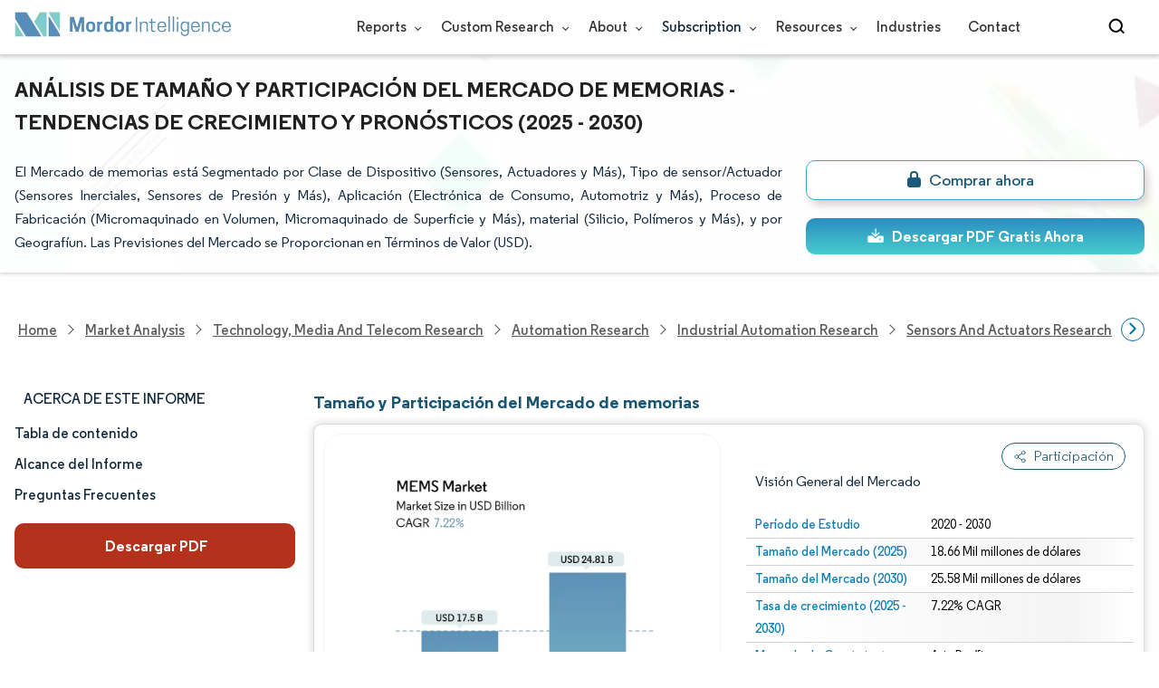

--- FILE ---
content_type: text/html; charset=utf-8
request_url: https://www.mordorintelligence.com/es/industry-reports/mems-market
body_size: 46987
content:
<!DOCTYPE html>
<html lang="es" dir="ltr">
<head>
  <meta charset="utf-8">
  <meta name="viewport" content="width=device-width, initial-scale=1, shrink-to-fit=no">
  <meta http-equiv="X-UA-Compatible" content="IE=Edge" >
  <title>Tamaño del Mercado de memorias, Impulsores de Crecimiento, Panorama Competitivo 2030</title>
  <meta lang="es" name="keywords" content="Mercado de memorias, Tamaño del Mercado de memorias, Participación del Mercado de memorias, Análisis del Mercado de memorias, Tendencias del Mercado de memorias, Informe del Mercado de memorias, Investigación del Mercado de memorias, Industria de memorias, Informe de la Industria de memorias, Crecimiento del Mercado de memorias" >
  <meta name="description" content="Se espera que el Mercado de memorias alcance USD 17,5 mil millones en 2025 y crezca un una TCAC del 7,22% para alcanzar USD 24,81 mil millones para 2030. Broadcom Inc., Robert Bosch GmBH, STMicroelectronics NV, Texas instrumentos Inc. y Qorvo Inc. son las principales empresas que operan en este mercado." >
  <link rel="canonical" href="https://www.mordorintelligence.com/es/industry-reports/mems-market">
 
  <link rel="alternate" hreflang="x-default" href="https://www.mordorintelligence.com/industry-reports/mems-market" >
  <link rel="alternate" hreflang="en" href="https://www.mordorintelligence.com/industry-reports/mems-market" >
  
  
  
  
  <link rel="alternate" hreflang="ar" href="https://www.mordorintelligence.com/ar/industry-reports/mems-market" >
  
  
  
  <link rel="alternate" hreflang="zh-CN" href="https://www.mordorintelligence.com/zh-CN/industry-reports/mems-market" >
  
  
  
  <link rel="alternate" hreflang="fr" href="https://www.mordorintelligence.com/fr/industry-reports/mems-market" >
  
  
  
  <link rel="alternate" hreflang="de" href="https://www.mordorintelligence.com/de/industry-reports/mems-market" >
  
  
  
  <link rel="alternate" hreflang="ja" href="https://www.mordorintelligence.com/ja/industry-reports/mems-market" >
  
  
  
  <link rel="alternate" hreflang="pt" href="https://www.mordorintelligence.com/pt/industry-reports/mems-market" >
  
  
  
  <link rel="alternate" hreflang="ru" href="https://www.mordorintelligence.com/ru/industry-reports/mems-market" >
  
  
  
  <link rel="alternate" hreflang="es" href="https://www.mordorintelligence.com/es/industry-reports/mems-market" >
  
  
  
  <link rel="alternate" hreflang="vi" href="https://www.mordorintelligence.com/vi/industry-reports/mems-market" >
  
  

 
  <!-- Preload -->
  <link rel="preload" href="/express-img/rd-background.webp" as="image" fetchpriority="high">
  <link rel="preload" href="/express-img/rd-background_mobile.webp" as="image" fetchpriority="high"> 
  <!-- Regular Fonts Preload For Desktop -->
<link rel="preload" media="screen and (min-width: 601px)" as="font" href="/express-fonts/Regular-Bold.woff2"
    type="font/woff2" crossorigin>
<link rel="preload" media="screen and (min-width: 601px)" as="font" href="/express-fonts/Regular-Medium.woff2"
    type="font/woff2" crossorigin>
<link rel="preload" media="screen and (min-width: 601px)" as="font" href="/express-fonts/Regular-Semibold.woff2"
    type="font/woff2" crossorigin>
<link rel="preload" media="screen and (min-width: 601px)" as="font" href="/express-fonts/Regular-Regular.woff2"
    type="font/woff2" crossorigin> 

  <link rel="preload" href="/v1.0.1/styles/test-flashrd.min.css" as="style" > 
  <link rel="preload" href="/v1.0.1/express-stylesheets/discount-banner.css" as="style" > 
  <link rel="preload" href="/v1.0.1/express-stylesheets/flashRdsStyles/extended-template.css" as="style" > 
  <!-- <link rel="preload" href="/v1.0.1/express-js/jquery.js" as="script"> -->

  <link rel="preload" href="/v1.0.1/express-js/eventDrivenImports.js" as="script" >
  <link rel="preload" href="/v1.0.1/express-js/nonAsyncJSLCP.min.js" as="script">

  <!-- THIRD PARTY SCRIPTS PRECONNECT -->
  <!-- <link rel="preconnect" href="https://wchat.freshchat.com" crossorigin>
  <link rel="preconnect" href="https://dev.visualwebsiteoptimizer.com"> -->
        
  <script src="/v1.0.1/express-js/eventDrivenImports.js" defer></script>
  <link rel="icon" href="https://s3.mordorintelligence.com/favicon.ico" type="image/x-icon">
  
  

  
  
  <!-- Meta For Facebook LinkedIn Previews -->
  <meta property="og:title" content="Tamaño del Mercado de memorias, Impulsores de Crecimiento, Panorama Competitivo 2030" >
  <meta property="og:image" content="https://s3.mordorintelligence.com/production/mems-market/market-snapshot.webp" >
  <meta property="og:image:height" content="630" >
  <meta property="og:image:width" content="1200" >
  <meta property="og:description" content="Se espera que el Mercado de memorias alcance USD 17,5 mil millones en 2025 y crezca un una TCAC del 7,22% para alcanzar USD 24,81 mil millones para 2030. Broadcom Inc., Robert Bosch GmBH, STMicroelectronics NV, Texas instrumentos Inc. y Qorvo Inc. son las principales empresas que operan en este mercado." >
  <meta property="og:url" content="https://www.mordorintelligence.com/es/industry-reports/mems-market" >
  <meta property="og:type" content="website" >
  <meta property="og:site_name" content="Mordor Intelligence">

  <!-- Twitter -->
  <meta name="twitter:card" content="summary_large_image">
  <meta name="twitter:site" content="@MordorIntel">
  <meta name="twitter:creator" content="MordorIntel">
  <meta name="twitter:url" content="https://www.mordorintelligence.com/es/industry-reports/mems-market">
  <meta name="twitter:title" content="Tamaño del Mercado de memorias, Impulsores de Crecimiento, Panorama Competitivo 2030">
  <meta name="twitter:description" content="Se espera que el Mercado de memorias alcance USD 17,5 mil millones en 2025 y crezca un una TCAC del 7,22% para alcanzar USD 24,81 mil millones para 2030. Broadcom Inc., Robert Bosch GmBH, STMicroelectronics NV, Texas instrumentos Inc. y Qorvo Inc. son las principales empresas que operan en este mercado.">
  <meta name="twitter:image" content="https://s3.mordorintelligence.com/production/mems-market/market-snapshot.webp">

  <link rel="stylesheet" href="/v1.0.1/styles/test-flashrd.min.css">
  <link rel="stylesheet" href='/v1.0.1/express-stylesheets/discount-banner.css'  >
  <link rel="stylesheet" href='/v1.0.1/express-stylesheets/flashRdsStyles/extended-template.css'>

  

  <style>
    h3 {
        margin-top: .75rem;
    }
    #main{
      margin-left: 20px;
    }
    .component p {
      text-align: justify;
    }
    .component-11 ul{
      list-style: disc;
    }
  </style>
<script data-cfasync="false" nonce="48c9bc58-c704-479b-a39c-90637e45a8fc">try{(function(w,d){!function(j,k,l,m){if(j.zaraz)console.error("zaraz is loaded twice");else{j[l]=j[l]||{};j[l].executed=[];j.zaraz={deferred:[],listeners:[]};j.zaraz._v="5874";j.zaraz._n="48c9bc58-c704-479b-a39c-90637e45a8fc";j.zaraz.q=[];j.zaraz._f=function(n){return async function(){var o=Array.prototype.slice.call(arguments);j.zaraz.q.push({m:n,a:o})}};for(const p of["track","set","debug"])j.zaraz[p]=j.zaraz._f(p);j.zaraz.init=()=>{var q=k.getElementsByTagName(m)[0],r=k.createElement(m),s=k.getElementsByTagName("title")[0];s&&(j[l].t=k.getElementsByTagName("title")[0].text);j[l].x=Math.random();j[l].w=j.screen.width;j[l].h=j.screen.height;j[l].j=j.innerHeight;j[l].e=j.innerWidth;j[l].l=j.location.href;j[l].r=k.referrer;j[l].k=j.screen.colorDepth;j[l].n=k.characterSet;j[l].o=(new Date).getTimezoneOffset();if(j.dataLayer)for(const t of Object.entries(Object.entries(dataLayer).reduce((u,v)=>({...u[1],...v[1]}),{})))zaraz.set(t[0],t[1],{scope:"page"});j[l].q=[];for(;j.zaraz.q.length;){const w=j.zaraz.q.shift();j[l].q.push(w)}r.defer=!0;for(const x of[localStorage,sessionStorage])Object.keys(x||{}).filter(z=>z.startsWith("_zaraz_")).forEach(y=>{try{j[l]["z_"+y.slice(7)]=JSON.parse(x.getItem(y))}catch{j[l]["z_"+y.slice(7)]=x.getItem(y)}});r.referrerPolicy="origin";r.src="/cdn-cgi/zaraz/s.js?z="+btoa(encodeURIComponent(JSON.stringify(j[l])));q.parentNode.insertBefore(r,q)};["complete","interactive"].includes(k.readyState)?zaraz.init():j.addEventListener("DOMContentLoaded",zaraz.init)}}(w,d,"zarazData","script");window.zaraz._p=async d$=>new Promise(ea=>{if(d$){d$.e&&d$.e.forEach(eb=>{try{const ec=d.querySelector("script[nonce]"),ed=ec?.nonce||ec?.getAttribute("nonce"),ee=d.createElement("script");ed&&(ee.nonce=ed);ee.innerHTML=eb;ee.onload=()=>{d.head.removeChild(ee)};d.head.appendChild(ee)}catch(ef){console.error(`Error executing script: ${eb}\n`,ef)}});Promise.allSettled((d$.f||[]).map(eg=>fetch(eg[0],eg[1])))}ea()});zaraz._p({"e":["(function(w,d){})(window,document)"]});})(window,document)}catch(e){throw fetch("/cdn-cgi/zaraz/t"),e;};</script></head>

<body>
  
  

  

  

  <!-- HEADER -->
  <header id="header" class="site-header-wrapper">
  <div id="regular-rd" class=" container new-nav-container" style="height: 60px">
    <div class=" logo-nav-button">
      <button class="menu-toggle-button" style="margin-right: 10px;" aria-label="menu-toggle-icon">
        <span class="bar"></span>
        <span class="bar"></span>
        <span class="bar"></span>
      </button>
 
      <a href="https://www.mordorintelligence.com" class="img-d" title="Go to Mordor's home page"
        aria-label="Visit Mordor's home page">
        <img loading="eager" fetchpriority="high"
          src="/express-img/optimize-imgs/mordor_logo_optimize.webp"
          width="240" height="30" class="updated-desktop-logo" alt="logo">
      </a>

      <a href="https://www.mordorintelligence.com" class="img-m" title="Go to Mordor's home page"
        aria-label="Visit Mordor's home page">
        <img loading="eager" fetchpriority="high"
          src="/express-img/optimize-imgs/mordor_mobile_logo.webp"
          height="40" width="70" class="updated-mobile-logo-new" alt="logo" style="object-fit: contain;">
      </a>
    </div>

    

    <nav id="navigations-bar" role="navigation" class="nav-items-container">
      <ul class=" nav-items">
        <li class="nav-item has-dropdown store-item">
          <a href="https://www.mordorintelligence.com/market-analysis">Reports <span
              class="drop_arrow"></span> </a>
          <ul class="dropdown dropdown-big">
            
              <li class="dropdown-nav-item">
                <a href="https://www.mordorintelligence.com/market-analysis/aerospace-defense" target="_blank">
                  Aerospace &amp; Defense
                </a>
              </li>
              
              <li class="dropdown-nav-item">
                <a href="https://www.mordorintelligence.com/market-analysis/agriculture" target="_blank">
                  Agriculture
                </a>
              </li>
              
              <li class="dropdown-nav-item">
                <a href="https://www.mordorintelligence.com/market-analysis/animal-nutrition" target="_blank">
                  Animal Nutrition &amp; Wellness
                </a>
              </li>
              
              <li class="dropdown-nav-item">
                <a href="https://www.mordorintelligence.com/market-analysis/automotive" target="_blank">
                  Automotive
                </a>
              </li>
              
              <li class="dropdown-nav-item">
                <a href="https://www.mordorintelligence.com/market-analysis/chemicals-materials" target="_blank">
                  Chemicals &amp; Materials
                </a>
              </li>
              
              <li class="dropdown-nav-item">
                <a href="https://www.mordorintelligence.com/market-analysis/consumer-goods-and-services" target="_blank">
                  Consumer Goods and Services
                </a>
              </li>
              
              <li class="dropdown-nav-item">
                <a href="https://www.mordorintelligence.com/market-analysis/energy-power" target="_blank">
                  Energy &amp; Power
                </a>
              </li>
              
              <li class="dropdown-nav-item">
                <a href="https://www.mordorintelligence.com/market-analysis/financial-services-and-investment-intelligence" target="_blank">
                  Financial Services and Investment Intelligence
                </a>
              </li>
              
              <li class="dropdown-nav-item">
                <a href="https://www.mordorintelligence.com/market-analysis/food-beverage" target="_blank">
                  Food &amp; Beverage
                </a>
              </li>
              
              <li class="dropdown-nav-item">
                <a href="https://www.mordorintelligence.com/market-analysis/healthcare" target="_blank">
                  Healthcare
                </a>
              </li>
              
              <li class="dropdown-nav-item">
                <a href="https://www.mordorintelligence.com/market-analysis/home-property-improvement" target="_blank">
                  Home and Property Improvement
                </a>
              </li>
              
              <li class="dropdown-nav-item">
                <a href="https://www.mordorintelligence.com/market-analysis/hospitality-and-tourism" target="_blank">
                  Hospitality and Tourism
                </a>
              </li>
              
              <li class="dropdown-nav-item">
                <a href="https://www.mordorintelligence.com/market-analysis/logistics" target="_blank">
                  Logistics
                </a>
              </li>
              
              <li class="dropdown-nav-item">
                <a href="https://www.mordorintelligence.com/market-analysis/manufacturing-products-and-services" target="_blank">
                  Manufacturing Products and Services
                </a>
              </li>
              
              <li class="dropdown-nav-item">
                <a href="https://www.mordorintelligence.com/market-analysis/packaging" target="_blank">
                  Packaging
                </a>
              </li>
              
              <li class="dropdown-nav-item">
                <a href="https://www.mordorintelligence.com/market-analysis/professional-and-commercial-services" target="_blank">
                  Professional and Commercial Services
                </a>
              </li>
              
              <li class="dropdown-nav-item">
                <a href="https://www.mordorintelligence.com/market-analysis/real-estate-and-construction" target="_blank">
                  Real Estate and Construction
                </a>
              </li>
              
              <li class="dropdown-nav-item">
                <a href="https://www.mordorintelligence.com/market-analysis/retail" target="_blank">
                  Retail
                </a>
              </li>
              
              <li class="dropdown-nav-item">
                <a href="https://www.mordorintelligence.com/market-analysis/technology-media-and-telecom" target="_blank">
                  Technology, Media and Telecom
                </a>
              </li>
              
          </ul>
        </li>
        <li class="nav-item has-dropdown has-mobile-dropdown store-item cr-items"><a href="https://www.mordorintelligence.com/custom-research">Custom Research <span class="drop_arrow"></span></a>
        
            <ul class="dropdown mobile-dropdown cr-dropdown">
              <li class="dropdown-nav-item" style="width: 270px; margin-bottom: 6px;"> 
                <div style="display: flex; align-items: center;">
                  <a href="https://www.mordorintelligence.com/custom-research" 
                  onclick="localStorage.setItem('tabId', 'Market & Industry Intelligence');
                           localStorage.setItem('scrollId', 'custom-research-offering');" 
                  target="_blank">Market & Industry Intelligence</a> 
                </div>
              </li>
              <li class="dropdown-nav-item" style="width: 270px; margin-bottom: 6px;"> 
                <div style="display: flex; align-items: center;">
                  <a href="https://www.mordorintelligence.com/custom-research"
                    onclick="localStorage.setItem('tabId', 'Customer & Partner Intelligence');
                           localStorage.setItem('scrollId', 'custom-research-offering');"
                    target="_blank">Customer & Partner Intelligence</a> 
                </div>
              </li>
              <li class="dropdown-nav-item" style="width: 270px; margin-bottom: 6px;">
                <div style="display: flex; align-items: center;">
                  <a href="https://www.mordorintelligence.com/custom-research" 
                     onclick="localStorage.setItem('tabId', 'Product & Pricing Insights');
                           localStorage.setItem('scrollId', 'custom-research-offering');"
                    target="_blank">Product & Pricing Insights</a> 
                </div>
              </li>
              <li class="dropdown-nav-item" style="width: 270px; margin-bottom: 6px;">
                <div style="display: flex; align-items: center;">
                  <a href="https://www.mordorintelligence.com/custom-research"
                    onclick="localStorage.setItem('tabId', 'Competitive & Investment Intelligence');
                            localStorage.setItem('scrollId', 'custom-research-offering');"
                    target="_blank">Competitive & Investment Intelligence</a> 
                </div>
              </li>
              <li class="dropdown-nav-item" style="width: 270px; margin-bottom: 4px;">
                <div style="display: flex; align-items: center;">
                  <a href="https://www.mordorintelligence.com/custom-research" 
                    onclick="localStorage.setItem('tabId', 'Primary Research and Data Services');
                           localStorage.setItem('scrollId', 'custom-research-offering');"
                    target="_blank">Primary Research and Data Services</a> 
                </div>
              </li>
            </ul>

        <span class="mobile-drop drop_arrow"></span> 
        </li>

        <li class="nav-item has-dropdown has-mobile-dropdown store-item about-items"> 
          <a href="https://www.mordorintelligence.com/about-us">About <span class="drop_arrow"></span></a> 
          <ul class="dropdown mobile-dropdown about-drowpdown" style="min-width:200px">
            <li class="dropdown-nav-item" style="margin-bottom: 5px;"><a href="https://www.mordorintelligence.com/about-us/our-team" target="_blank">Our Team</a></li>
            <li class="dropdown-nav-item" style="margin-bottom: 5px;"><a href="https://www.mordorintelligence.com/about-us/clients" target="_blank">Our Clients</a></li>
            <li class="dropdown-nav-item" style="margin-bottom: 5px;"><a href="https://www.mordorintelligence.com/about-us/partners" target="_blank">Our Partners</a></li>
            <li class="dropdown-nav-item" style="margin-bottom: 5px;"><a href="https://www.mordorintelligence.com/about-us/media" target="_blank">Media</a></li>
            <li class="dropdown-nav-item" style="margin-bottom: 5px;"><a href="https://www.mordorintelligence.com/about-us/csr" target="_blank">Social Responsibility</a></li>
            <li class="dropdown-nav-item" style="margin-bottom: 5px;"><a href="https://www.mordorintelligence.com/about-us/awards" target="_blank">Awards &amp; Recognition</a></li>
            <li class="dropdown-nav-item" style="margin-bottom: 5px;"><a href="https://www.mordorintelligence.com/about-us/faqs" target="_blank">FAQs</a></li>
            <li class="dropdown-nav-item" style="margin-bottom: 5px;"><a href="https://www.mordorintelligence.com/careers" target="_blank">Careers</a></li>
          </ul>
          <span class="mobile-drop drop_arrow"></span> 
        </li>

         <li class="nav-item has-dropdown has-mobile-dropdown store-item sbsc-items" style="font-family: regular_semibold;"> 
          Subscription <span class="drop_arrow"></span>
          <ul class="dropdown mobile-dropdown sbsc-dropdown" style="min-width:200px">
            <li class="dropdown-nav-item" style="margin-bottom: 5px; width: 230px;"><a href="https://www.mordorintelligence.com/synapse?utm_source=top_navigation" target="_blank">Market Research Subscription</a></li>
            <li class="dropdown-nav-item" style="margin-bottom: 5px; width: 230px;"><a href="https://www.mordorintelligence.com/data-center-intelligence-database?utm_source=top_navigation" target="_blank">Data Center Intelligence</a></li>
          </ul>
          <span class="mobile-drop drop_arrow"></span> 
        </li> 
        <li class="nav-item has-dropdown has-mobile-dropdown store-item resource-items"> 
          <a href="https://www.mordorintelligence.com/signal">Resources <span class="drop_arrow"></span></a> 
          <ul class="dropdown mobile-dropdown resources-dropdown" style="min-width:200px">
            <li class="dropdown-nav-item" style="margin-bottom: 5px;"><a href="https://www.mordorintelligence.com/signal/insights" target="_blank">Insights</a></li>
            <li class="dropdown-nav-item" style="margin-bottom: 5px;"><a href="https://www.mordorintelligence.com/signal/case-studies" target="_blank">Case Studies</a></li>
          </ul>
          <span class="mobile-drop drop_arrow"></span> 
        </li> 
        <li class="nav-item"><a href="https://www.mordorintelligence.com/industries" target="_blank">Industries</a></li>
        <li class="nav-item"><a href="https://www.mordorintelligence.com/contact-us">Contact</a></li>
        <li class="nav-item phone-no">
          <a href="tel:16177652493">
            <svg xmlns="http://www.w3.org/2000/svg" width="15" height="15" viewBox="0 0 24 24">
              <path
                d="M21.384,17.752a2.108,2.108,0,0,1-.522,3.359,7.543,7.543,0,0,1-5.476.642C10.5,20.523,3.477,13.5,2.247,8.614a7.543,7.543,0,0,1,.642-5.476,2.108,2.108,0,0,1,3.359-.522L8.333,4.7a2.094,2.094,0,0,1,.445,2.328A3.877,3.877,0,0,1,8,8.2c-2.384,2.384,5.417,10.185,7.8,7.8a3.877,3.877,0,0,1,1.173-.781,2.092,2.092,0,0,1,2.328.445Z" />
            </svg>
            +1 617-765-2493
          </a>
        </li>
      </ul>
    </nav>

    <div class="d-flex search-box">
      <input id="search" name="search" class="search-reports-input" type="text" placeholder="Search Reports..."
        autocomplete="off">
      <button class="open-search-button" aria-label="Open-search" id="clicked-on-search"
        style="margin-right: 10px; padding-top: 14px;">
        <span class="search_open_icon"></span>
      </button>
      <button class="close-search-button" aria-label="Close-search">
        <svg width="16" height="16" viewBox="0 0 24 24" fill="none" xmlns="http://www.w3.org/2000/svg">
          <line x1="4" y1="4" x2="20" y2="20" stroke="black" stroke-width="3" stroke-linecap="round"></line>
          <line x1="4" y1="20" x2="20" y2="4" stroke="black" stroke-width="3" stroke-linecap="round"></line>
        </svg>
      </button>
    </div>
  </div>
</header>


<script>
  document.addEventListener("DOMContentLoaded", function () {
    const toggleButton = document.querySelector('.menu-toggle-button');
    const searchBox = document.querySelector('.search-box');
    const navItemsContainer = document.querySelector('.nav-items-container');
    const openSearchButton = document.querySelector('.open-search-button');
    const closeSearchButton = document.querySelector('.close-search-button');
    const searchInput = document.querySelector('.search-reports-input');
    const mobileDrop = document.querySelectorAll('.mobile-drop');
    const aTag = document.querySelectorAll('.has-mobile-dropdown');
    const dropdown = document.getElementsByClassName('dropdown');

    const hamburgerBtn = toggleButton;
    if (hamburgerBtn) {
        hamburgerBtn.setAttribute('aria-controls', 'main-navigation');
        hamburgerBtn.setAttribute('aria-expanded', 'false');
        hamburgerBtn.addEventListener('click', function () {
            const expanded = hamburgerBtn.getAttribute('aria-expanded') === 'true';
            hamburgerBtn.setAttribute('aria-expanded', String(!expanded));
        });
    }

    aTag[1].addEventListener('mouseenter', () => {
      dropdown[2].style.setProperty('display', 'flex', 'important'); 
    });

    aTag[1].addEventListener('mouseleave', () => {
      dropdown[2].style.display = 'none'; 
    });
    
    mobileDrop[1].addEventListener('mouseenter', () => {
      dropdown[2].style.setProperty('display', 'flex', 'important'); 
    });

    mobileDrop[1].addEventListener('mouseleave', () => {
      dropdown[2].style.display = 'none'; 
    });

    // Toggle menu functionality
    toggleButton.addEventListener('click', () => {
      toggleButton.classList.toggle('active');
      navItemsContainer.classList.toggle('active');

      if (searchBox.style.display === 'none') {
      searchBox.style.display = 'block';
      } else {
      searchBox.style.display = 'none';
      }
    });

    // Keyboard support for menu toggle button
    toggleButton.addEventListener('keydown', (e) => {
      if (e.key === 'Enter' || e.key === ' ') {
      e.preventDefault();
      toggleButton.click();
      }
    });
    // Open search input
    openSearchButton.addEventListener('click', () => {
      searchInput.classList.add('active');
      openSearchButton.style.display = 'none';
      closeSearchButton.style.display = 'inline';
      searchInput.focus();
    });

    // Close search input and clear its value
    closeSearchButton.addEventListener('click', () => {
      searchInput.classList.remove('active');
      openSearchButton.style.display = 'inline';
      closeSearchButton.style.display = 'none';
      searchInput.value = ''; 
    });

    // Close search input and clear its value when clicking outside
    document.addEventListener('click', (event) => {
      // Check if the clicked target is outside of searchInput, closeSearchButton, and openSearchButton
      if (
        !searchInput.contains(event.target) &&
        !openSearchButton.contains(event.target) &&
        !closeSearchButton.contains(event.target)
      ) {
        // Hide the search input, show the open button, and clear the input value
        searchInput.classList.remove('active');
        openSearchButton.style.display = 'inline';
        closeSearchButton.style.display = 'none';
        searchInput.value = ''; 
      }
    });


    const cr_items = document.querySelector(".cr-items")
    const cr_dropdown = document.querySelector('.cr-dropdown');
    cr_items.addEventListener('mouseenter', () => {
      cr_dropdown.style.setProperty('display', 'flex', 'important');
    });

    cr_items.addEventListener('mouseleave', () => {
      cr_dropdown.style.display = 'none';
    });

    const resources_items = document.querySelector('.resource-items');
    const resources_dropdown = document.querySelector('.resources-dropdown');
    resources_items.addEventListener('mouseenter', () => {
      resources_dropdown.style.setProperty('display', 'flex', 'important');
    });

    resources_items.addEventListener('mouseleave', () => {
      resources_dropdown.style.display = 'none';
    });

    const sbsc_items = document.querySelector('.sbsc-items');
    const sbsc_dropdown = document.querySelector('.sbsc-dropdown');
    sbsc_items.addEventListener('mouseenter', () => {
      sbsc_dropdown.style.setProperty('display', 'flex', 'important');
    });

    sbsc_items.addEventListener('mouseleave', () => {
      sbsc_dropdown.style.display = 'none';
    });
  });


</script>

  <!-- BANNER -->
  <div class="flex rd-heading-section rd-banner">
   <div class="flex container rd-header">
     <div class="flex intro-info">
        
        
         <h1 class="report-title">
           Análisis de Tamaño y Participación del Mercado de memorias - Tendencias de Crecimiento y Pronósticos (2025 - 2030)
        </h1>
        
        
        
        
            <p class="short-description">
               El Mercado de memorias está Segmentado por Clase de Dispositivo (Sensores, Actuadores y Más), Tipo de sensor/Actuador (Sensores Inerciales, Sensores de Presión y Más), Aplicación (Electrónica de Consumo, Automotriz y Más), Proceso de Fabricación (Micromaquinado en Volumen, Micromaquinado de Superficie y Más), material (Silicio, Polímeros y Más), y por Geografíun. Las Previsiones del Mercado se Proporcionan en Términos de Valor (USD).
            </p>
        
        
        <div class="flex report-action-buttons">
        </div>

         <!-- CTA PLACEHOLDER -->
       <!-- <div id="report-action-buttons-placeholder"></div> -->
     </div>
  </div>
  <div class="bottom-shadow"></div>
</div>

   <!-- BREADCRUMBS -->
   <style>
  .breadcrumb-wrapper {
    max-width: 1280px;
    display: flex;
    align-items: center;
    position: relative;
    margin-bottom: 1rem !important;
    margin-top: -2rem !important;
    padding: 0 1rem !important;
  }

  .breadcrumb-container {
    display: flex;
    align-items: center;
    gap: 8px;
    overflow-x: auto;
    white-space: nowrap;
    scroll-behavior: smooth;
    scrollbar-width: none;
    -ms-overflow-style: none;
    flex: 1;
    flex-wrap: nowrap;
    justify-content: start !important;
    margin-bottom: 0 !important;
    margin-top: 0 !important;
    padding: 0 !important;
  }

  .breadcrumb-container::-webkit-scrollbar {
    display: none;
  }

  .breadcrumb_arrow {
    flex-shrink: 0;
  }

  .breadcrumb-btn {
    background: #fff;
    cursor: pointer;
    padding: 0 !important;
    font-size: 14px;
    user-select: none;
    display: none;
    border: 1px solid rgb(0 111 171);
    border-radius: 50%;
    width: 26px;
    height: 26px;
  }
  .breadcrumb-btn.left {
    margin-right: 0.5rem !important;
  }
  .breadcrumb-btn.right {
    margin-left: 0.5rem !important;
  }
  .breadcrumb-btn svg {
    margin: 0 !important;
  }

  .breadcrumb-btn:hover {
    background: #f3f4f6;
  }
</style>
<div class="breadcrumb-wrapper container mx-auto">
  <button class="breadcrumb-btn left" aria-label="Scroll left">
    <svg
      xmlns="http://www.w3.org/2000/svg"
      width="22"
      height="22"
      viewBox="0 0 24 24"
      fill="none"
      stroke="currentColor"
      stroke-width="2"
      stroke-linecap="round"
      stroke-linejoin="round"
      class="lucide lucide-chevron-left text-Primary-Blue-950"
      aria-hidden="true"
      style="color: rgb(0 111 171)"
    >
      <path d="m15 18-6-6 6-6"></path>
    </svg>
  </button>
  <nav
    role="navigation"
    aria-label="Breadcrumb"
    class="breadcrumb-container container mx-auto breadcrumb"
  >
    <a href="https://www.mordorintelligence.com" target="_blank"><span>Home</span></a>
    <span class="breadcrumb_arrow"></span>

    <a href="https://www.mordorintelligence.com/market-analysis" target="_blank">
      <span>Market Analysis</span>
    </a>
    <span class="breadcrumb_arrow"></span>


     
    <a
      href="https://www.mordorintelligence.com/market-analysis/technology-media-and-telecom"
      target="_blank"
    >
      <span> Technology, Media and Telecom Research </span>
    </a>
    <span class="breadcrumb_arrow"></span>
      
    <a
      href="https://www.mordorintelligence.com/market-analysis/automation"
      target="_blank"
    >
      <span> Automation Research </span>
    </a>
    <span class="breadcrumb_arrow"></span>
      
    <a
      href="https://www.mordorintelligence.com/market-analysis/industrial-automation"
      target="_blank"
    >
      <span> Industrial Automation Research </span>
    </a>
    <span class="breadcrumb_arrow"></span>
      
    <a
      href="https://www.mordorintelligence.com/market-analysis/sensors-and-actuators"
      target="_blank"
    >
      <span> Sensors and Actuators Research </span>
    </a>
    <span class="breadcrumb_arrow"></span>
      
      
            <a href="https://www.mordorintelligence.com/industry-reports/mems-market" target="_blank">
              <span class="last notranslate"> MEMS Market </span>
            </a>
            <span class="breadcrumb_arrow"></span>
      
    

    <a href="https://www.mordorintelligence.com/es/industry-reports/mems-market" target="_blank">
      <span class="last"
        >Mercado de memorias</span
      >
    </a>

    
  </nav>
  <button class="breadcrumb-btn right" aria-label="Scroll right">
    <svg
      xmlns="http://www.w3.org/2000/svg"
      width="22"
      height="22"
      viewBox="0 0 24 24"
      fill="none"
      stroke="currentColor"
      stroke-width="2"
      stroke-linecap="round"
      stroke-linejoin="round"
      class="lucide lucide-chevron-right text-Primary-Blue-950"
      aria-hidden="true"
      style="color: rgb(0 111 171)"
    >
      <path d="m9 18 6-6-6-6"></path>
    </svg>
  </button>
</div>

<script>
  const breadcrumb = document.querySelector(".breadcrumb-container");
  const leftBtn = document.querySelector(".breadcrumb-btn.left");
  const rightBtn = document.querySelector(".breadcrumb-btn.right");

  const SCROLL_AMOUNT = 200;
  function updateBreadcrumbArrows() {
    const reachedStart = breadcrumb.scrollLeft <= 10;

    const reachedEnd =
      Math.ceil(breadcrumb.scrollLeft + breadcrumb.clientWidth) >=
      breadcrumb.scrollWidth - 1;

    leftBtn.style.display = reachedStart ? "none" : "block";
    rightBtn.style.display = reachedEnd ? "none" : "block";
  }

  leftBtn.addEventListener("click", () => {
    breadcrumb.scrollBy({ left: -SCROLL_AMOUNT, behavior: "smooth" });
  });

  rightBtn.addEventListener("click", () => {
    breadcrumb.scrollBy({ left: SCROLL_AMOUNT, behavior: "smooth" });
  });

  breadcrumb.addEventListener("scroll", updateBreadcrumbArrows);

  window.addEventListener("load", () => {
    breadcrumb.scrollLeft = 0; //
    updateBreadcrumbArrows();
  });

  window.addEventListener("resize", updateBreadcrumbArrows);
</script>

   


   
    <div id="container" class="container flex justify-between align-start main-container-wrapper">
    
      <!-- main content -->
        <aside class="toc-navigation flex-25">
            <nav role="navigation" class="rd-page-navigation">
            <ul class="main-nav-list">
                <li>
                <span class="about-report-link" style='font-family: regular_semibold;'>
                  <!-- <a href="#"> -->
                    Acerca de este informe
                  <!-- </a> -->
                </span>

                <ul class="about-report-menu">
                    
                    
                        
                          
                            
                              <li class="nav-links-rd" data-section="market_snapshot">
                                <!-- <a href="#market_snapshot"> -->
                                  Tamaño y cuota de mercado
                                <!-- </a> -->
                               </li>
                            
                            
                        
                    
                    
                    
                        
                          
                            
                              <li class="nav-links-rd" data-section="market_overview">
                                <!-- <a href="#market_overview"> -->
                                  Análisis de mercado
                                <!-- </a> -->
                               </li>
                            
                            
                        
                    
                    
                    
                        
                          
                            
                              <li class="nav-links-rd" data-section="key_market_trends">
                                <!-- <a href="#key_market_trends"> -->
                                  Tendencias e ideas
                                <!-- </a> -->
                               </li>
                            
                            
                        
                    
                    
                    
                        
                          
                            
                              <li class="nav-links-rd" data-section="segment_analysis">
                                <!-- <a href="#segment_analysis"> -->
                                  Análisis de segmentos
                                <!-- </a> -->
                               </li>
                            
                            
                        
                    
                    
                    
                        
                          
                            
                              <li class="nav-links-rd" data-section="geography_analysis">
                                <!-- <a href="#geography_analysis"> -->
                                  Análisis geográfico
                                <!-- </a> -->
                               </li>
                            
                            
                        
                    
                    
                    
                        
                          
                            
                              
                                  <li class="nav-links-rd" data-section="competitive_landscape">
                                  <!-- <a href="#competitive_landscape"> -->
                                    Panorama competitivo
                                  <!-- </a> -->
                                </li>
                              
                            
                            
                        
                    
                    
                    
                        
                          
                        
                    
                    
                    
                        
                          
                            
                              
                                <li class="nav-links-rd" data-section="major_players">
                                  <!-- <a href="#major_players"> -->
                                    Jugadores principales
                                  <!-- </a> -->
                                </li>
                              
                            
                            
                        
                    
                    
                    
                        
                          
                            
                              <li class="nav-links-rd" data-section="recent_developments">
                                <!-- <a href="#recent_developments"> -->
                                  Desarrollos de la industria
                                <!-- </a> -->
                               </li>
                            
                            
                        
                    
                    
                </ul>
                </li>

                <li class="nav-links-rd" id="clicked-on-toc" style='font-family: regular_semibold;' data-section="table-of-content-section">
                  <!-- <a href="#table-of-content-section"> -->
                    Tabla de contenido
                  <!-- </a> -->
                </li>
                
                
                
                
                  <li class="nav-links-rd" style='font-family: regular_semibold; margin-top:10px' data-section="scope-of-the-report-section">
                      Alcance del Informe
                  </li>
                

                
                 <li class="nav-links-rd" style='font-family: regular_semibold; margin-top:10px' data-section="frequently-asked-questions-section">
                  <!-- <a href="#frequently-asked-questions-section"> -->
                    Preguntas Frecuentes
                  <!-- </a> -->
                </li>
                

            </ul>
            
            
                <button
                class="static-free-sample-btn req-samplepopup main-download-samplebtn rd-nav-lead-form downloadSampleDesktopMobile"
                data-but-type="main-section-sample" data-toggle="modal" data-target="#downloadSampleModal" id="download-sample-left"
                style="height: 50px; --left-download-sample-button-text: 'Download PDF';">
                <i class="fa-solid fa-download" style="margin-right: 4px;"></i>
                <span style="font-size: 16px; font-family: regular_bold; font-weight: 300;" class="cta-submit ">
                  Descargar PDF
                </span>
                </button>
            
            
            </nav>
        </aside>
        <main role="main" id="main" class="flex-74">
           <section id="market_snapshot" class="component component-1" style="position: relative;">
              <div class="no-parent-child">
              
                  <h2 id="component-heading-1" class="component-heading margin">
                    Tamaño y Participación del Mercado de memorias
                  </h2>
              </div>
                    
              <div id="component-1" class="market-snapshot-wrapper flex justify-between align-stretch">
                <div class="overview-points-list flex-49 share-feature-end">
                  

                        
                            
                              <p class="market-snapshot-table-heading" role="heading" aria-level="3">Visión General del Mercado</p>
                            
                            <table style="width: 100%;" class="table-top-no-margin">
                              <tbody>

                        
                            
                                
                                  <tr class="overview-points">
                                    <th class="overview-label" scope="row">
                                      Período de Estudio 
                                    </th>
                                    <td class="overview-value">
                                      2020 - 2030
                                    </td>
                                  </tr>
                                
                            
                                
                                  <tr class="overview-points">
                                    <th class="overview-label" scope="row">
                                      Tamaño del Mercado (2025)
                                    </th>
                                    <td class="overview-value">
                                      18.66 Mil millones de dólares
                                    </td>
                                  </tr>
                                
                            
                                
                                  <tr class="overview-points">
                                    <th class="overview-label" scope="row">
                                      Tamaño del Mercado (2030)
                                    </th>
                                    <td class="overview-value">
                                      25.58 Mil millones de dólares
                                    </td>
                                  </tr>
                                
                            
                                
                                  <tr class="overview-points">
                                    <th class="overview-label" scope="row">
                                      Tasa de crecimiento (2025 - 2030)
                                    </th>
                                    <td class="overview-value">
                                      7.22% CAGR
                                    </td>
                                </tr>
                                
                            
                                
                                  <tr class="overview-points">
                                    <th class="overview-label" scope="row">
                                      Mercado de Crecimiento Más Rápido
                                    </th>
                                    <td class="overview-value">
                                      Asia Pacífico
                                    </td>
                                  </tr>
                                
                            
                                
                                  <tr class="overview-points">
                                    <th class="overview-label" scope="row">
                                      Mercado Más Grande
                                    </th>
                                    <td class="overview-value">
                                      Asia Pacífico
                                    </td>
                                  </tr>
                                
                            
                                
                                  <tr class="overview-points">
                                    <th class="overview-label" scope="row">
                                      Concentración del Mercado
                                    </th>
                                    <td class="overview-value">
                                      Medio
                                    </td>
                                  </tr>
                                
                            

                            
                              
                                <tr class="overview-points">
                                  <td class="key-player-images" colspan="2">
                                    <h3 class="snapshop-logos-title">Jugadores principales</h3>
                                    
                                        <picture>
                                          <source 
                                              media="(min-width: 1024px)" 
                                              srcset="https://s3.mordorintelligence.com/mems-market/mems-market_1682405586493_MEMS_Market_Major_Players.webp 250w" sizes="(min-width: 1024px) 250px" >
                                          <source 
                                              media="(min-width: 768px)" 
                                              srcset="https://s3.mordorintelligence.com/mems-market/mems-market_1682405586493_MEMS_Market_Major_Players.webp 250w" sizes="(min-width: 768px) 250px" >
                                          <source 
                                              media="(max-width: 767px)" 
                                              srcset="https://s3.mordorintelligence.com/mems-market/mems-market_1682405586493_MEMS_Market_Major_Players.webp 100w"  sizes="(max-width: 767px) 100vw" >
                                          <img 
                                              class="embed-code-context market-players rd-img" 
                                              loading="lazy"
                                              src="https://s3.mordorintelligence.com/mems-market/mems-market_1682405586493_MEMS_Market_Major_Players.webp" 
                                              alt="Principales actores en Mercado de memorias industria" 
                                              width="250" 
                                              height="141" 
                                              style="object-fit: contain;"  
                                              >
                                      </picture>
                              
                                  
                                  <p class="major-player-disclaimer mt-1" style="margin-bottom: 5px;">*Nota aclaratoria: los principales jugadores no se ordenaron de un modo en especial</p>
                                  
                                  <p class="cc-attribution major-player-disclaimer visually-hidden">
                                    Imagen © Mordor Intelligence. El uso requiere atribución según CC BY 4.0.
                                  </p>
                                  
                                  
                                  </td>
                              </tr>
                              
                              
                              
                          

                        </tbody>
                        </table>
                        

                  
                </div>
                <figure class="market-summary-graph flex-49" style="flex-direction: column; align-items: center;">
                  <picture class="embed-code-context">
                    <source type='image/webp' media="(min-width: 1500px)" srcset="https://s3.mordorintelligence.com/mems-market/mems-market-size-image-1750419908099.webp">
                    <source type='image/webp' media="(min-width: 1220px)" srcset="https://s3.mordorintelligence.com/mems-market/mems-market-size-image-1750419908099.webp">
                    <source type='image/webp' media="(min-width: 768px)" srcset="https://s3.mordorintelligence.com/mems-market/mems-market-size-image-1750419908099.webp">
                    <source type='image/webp' media="(min-width: 1px)" srcset="https://s3.mordorintelligence.com/mems-market/mems-market-size-image-1750419908099.webp">
                    <img class="rd-img market-size-graph" 
                    id="market-summary-graph-image"
                    loading="lazy"
                    width="300" height="390" style="object-fit: contain;"  
                    src="https://s3.mordorintelligence.com/mems-market/mems-market-size-image-1750419908099.webp"
  
                      alt="Mercado de memorias (2025 - 2030)"
                      > 
                  </picture>
                  <figcaption class="cc-attribution mt-1 visually-hidden" style="margin-top: 10px; font-size: 12px; padding: 0 10px 10px;">
                    Imagen © Mordor Intelligence. El uso requiere atribución según CC BY 4.0.
                  </figcaption>
                </figure>
              </div>

              
        
           </section>    
          
           
       
       <section id="market_overview" class="component component-2  discount-banner-show-trigger">
        
          <h2 class="component-heading-2 component-heading">
            Análisis del Mercado de memorias por Mordor inteligencia
          </h2>
        
       
       <p>
         
       </p>
       
         
           
            
                
                <p class="component-subheading">
                  
                </p>
                
                <p>El tamaño del mercado global de memorias se sitúun en USD 17,50 mil millones en 2025 y se proyecta que alcance USD 24,81 mil millones para 2030, reflejando una TCAC constante del 7,22%. El impulso proviene de la creciente penetración de sensores en teléfonos inteligentes, vehículos eléctricos, dispositivos portáazulejos médicos y nodos de IoT industrial que demandan componentes duraderos, de bajo consumo energético y miniaturizados. La electrificación automotriz multiplica los conteos de sensores de presión, temperatura mi inerciales por vehículo, mientras que los diagnósticos en el punto de atención impulsan los papas fritas microfluídicos desde líneas piloto hacia la producción en masa. El avance de la infraestructura 5 g amplifica unún más la demanda de filtros rf memorias que mantienen baja pérdida de inserción un través de bandas de frecuencia en expansión. La resistencia del suministro mejora un medida que el procesamiento de obleas de 300 mm entra en funcionamiento piloto en Estados Unidos, sin embargo, la competencia permanece fragmentada, permitiendo que especialistas de nicho capturen victorias de diseño en casos de uso emergentes como la fusión de sensores de IA en el borde.</p>
            

               
             
           
             
             <!-- Adding table 1-->
              

         
           
            
                
                <p class="component-subheading">
                  
                </p>
                
                <ul>
<li>Por clase de dispositivo, los sensores lideraron con un 57% de participación en ingresos en 2024, mientras que los papas fritas microfluídicos tienen pronóstico de expandirse un una TCAC del 9,8% hasta 2030.</li>
<li>Por tipo de sensor/actuador, los sensores inerciales comandaron el 24,5% de la participación del mercado de memorias en 2024, mientras que rf memorias exhibe la TCAC proyectada más alta al 10,4% hasta 2030.</li>
<li>Por aplicación, la electrónica de consumo mantuvo el 38% del tamaño del mercado de memorias en 2024; la atención sanitaria está avanzando un una TCAC del 8,9% hasta 2030.</li>
<li>Por proceso de fabricación, el micromaquinado en volumen capturó el 42% de participación en ingresos en 2024, mientras que memorias impreso en 3D se proyecta que crezca un una TCAC del 8,22% entre 2025-2030.</li>
<li>Por material, el silicio dominó con un 66% de participación en 2024, mientras que los materiales piezoeléctricos están preparados para un crecimiento de TCAC del 9,4% hasta 2030.</li>
<li>Por geografíun, Asia representó el 45% de los ingresos globales en 2024 y tiene pronóstico de registrar la TCAC regional más rápida al 10,7% hasta 2030.</li>
</ul>
            

               
             
           
             
             <!-- Adding table 1-->
              

         

        
       
       </section>
       
     
       
       
       <section id="key_market_trends" class="component component-3">
        
          <h2 class="component-heading-3 component-heading">
            Tendencias mi Insights del Mercado Global de memorias
          </h2>
        
       
       
         
           
         <!-- Adding table 3-->
         
           
<div class="table-container mt-5 unconventional-table-container">
  <div class="table-responsive table-responsive-extended align-note-source-left">
    
      <p role="heading" aria-level="3" class="extended-table-heading">Análisis de Impacto de Impulsores</p>
    
    
    <table class="impact-table" id="análisis-de-impacto-de-impulsores-70">
      <thead>
        <tr>
          
            <th class="table-data-head" scope="col">Impulsor</th>
          
            <th class="table-data-head" scope="col">(~) % Impacto en Pronóstico de TCAC</th>
          
            <th class="table-data-head" scope="col">Relevancia Geográfica</th>
          
            <th class="table-data-head" scope="col">Cronologíun de Impacto</th>
          
        </tr>
      </thead>
      <tbody>
        
          <tr class="driver accordion-row accodion-row-70 active">
            
              
                
                
                <td data-label="Impulsor" class="accordion-toogle-action">
                  <span class="accordion-toggle">
                    <span>Creciente adopción de IoT y dispositivos de borde</span>
                    <span class="accordion-icon">
                        <svg xmlns="http://www.w3.org/2000/svg" xml:space="preserve" width="18" height="18" x="0" y="0" version="1.1" viewBox="0 0 512 512">
                          <path fill="#A5BDD2" d="M98.9 184.7l1.8 2.1 136 156.5c4.6 5.3 11.5 8.6 19.2 8.6 7.7 0 14.6-3.4 19.2-8.6L411 187.1l2.3-2.6c1.7-2.5 2.7-5.5 2.7-8.7 0-8.7-7.4-15.8-16.6-15.8H112.6c-9.2 0-16.6 7.1-16.6 15.8 0 3.3 1.1 6.4 2.9 8.9z"></path>
                        </svg>
                      </span>
                  </span>

                </td>
              
            
              
                
                
                <td data-label="(~) % Impacto en Pronóstico de TCAC">
                    <span>+1.8%</span>
                </td>
              
            
              
                
                
                <td data-label="Relevancia Geográfica">
                    <span>Global, con APAC liderando el despliegue</span>
                </td>
              
            
              
                
                
                <td data-label="Cronologíun de Impacto">
                    <span>Mediano plazo (2-4 unños)</span>
                </td>
              
            
          </tr>
        
          <tr class="driver accordion-row accodion-row-70 ">
            
              
                
                
                <td data-label="Impulsor" class="accordion-toogle-action">
                  <span class="accordion-toggle">
                    <span>Expansión del contenido de sensores en ev y ADAS</span>
                    <span class="accordion-icon">
                        <svg xmlns="http://www.w3.org/2000/svg" xml:space="preserve" width="18" height="18" x="0" y="0" version="1.1" viewBox="0 0 512 512">
                          <path fill="#A5BDD2" d="M98.9 184.7l1.8 2.1 136 156.5c4.6 5.3 11.5 8.6 19.2 8.6 7.7 0 14.6-3.4 19.2-8.6L411 187.1l2.3-2.6c1.7-2.5 2.7-5.5 2.7-8.7 0-8.7-7.4-15.8-16.6-15.8H112.6c-9.2 0-16.6 7.1-16.6 15.8 0 3.3 1.1 6.4 2.9 8.9z"></path>
                        </svg>
                      </span>
                  </span>

                </td>
              
            
              
                
                
                <td data-label="(~) % Impacto en Pronóstico de TCAC">
                    <span>+1.5%</span>
                </td>
              
            
              
                
                
                <td data-label="Relevancia Geográfica">
                    <span>América del Norte y UE, expandiéndose un APAC</span>
                </td>
              
            
              
                
                
                <td data-label="Cronologíun de Impacto">
                    <span>Largo plazo (≥ 4 unños)</span>
                </td>
              
            
          </tr>
        
          <tr class="driver accordion-row accodion-row-70 ">
            
              
                
                
                <td data-label="Impulsor" class="accordion-toogle-action">
                  <span class="accordion-toggle">
                    <span>Proliferación de 5 g impulsando filtros rf memorias</span>
                    <span class="accordion-icon">
                        <svg xmlns="http://www.w3.org/2000/svg" xml:space="preserve" width="18" height="18" x="0" y="0" version="1.1" viewBox="0 0 512 512">
                          <path fill="#A5BDD2" d="M98.9 184.7l1.8 2.1 136 156.5c4.6 5.3 11.5 8.6 19.2 8.6 7.7 0 14.6-3.4 19.2-8.6L411 187.1l2.3-2.6c1.7-2.5 2.7-5.5 2.7-8.7 0-8.7-7.4-15.8-16.6-15.8H112.6c-9.2 0-16.6 7.1-16.6 15.8 0 3.3 1.1 6.4 2.9 8.9z"></path>
                        </svg>
                      </span>
                  </span>

                </td>
              
            
              
                
                
                <td data-label="(~) % Impacto en Pronóstico de TCAC">
                    <span>+1.2%</span>
                </td>
              
            
              
                
                
                <td data-label="Relevancia Geográfica">
                    <span>Global, concentrado en mercados desarrollados</span>
                </td>
              
            
              
                
                
                <td data-label="Cronologíun de Impacto">
                    <span>Corto plazo (≤ 2 unños)</span>
                </td>
              
            
          </tr>
        
          <tr class="driver accordion-row accodion-row-70 ">
            
              
                
                
                <td data-label="Impulsor" class="accordion-toogle-action">
                  <span class="accordion-toggle">
                    <span>Aumento en memorias microfluídicos para diagnósticos PoC</span>
                    <span class="accordion-icon">
                        <svg xmlns="http://www.w3.org/2000/svg" xml:space="preserve" width="18" height="18" x="0" y="0" version="1.1" viewBox="0 0 512 512">
                          <path fill="#A5BDD2" d="M98.9 184.7l1.8 2.1 136 156.5c4.6 5.3 11.5 8.6 19.2 8.6 7.7 0 14.6-3.4 19.2-8.6L411 187.1l2.3-2.6c1.7-2.5 2.7-5.5 2.7-8.7 0-8.7-7.4-15.8-16.6-15.8H112.6c-9.2 0-16.6 7.1-16.6 15.8 0 3.3 1.1 6.4 2.9 8.9z"></path>
                        </svg>
                      </span>
                  </span>

                </td>
              
            
              
                
                
                <td data-label="(~) % Impacto en Pronóstico de TCAC">
                    <span>+0.9%</span>
                </td>
              
            
              
                
                
                <td data-label="Relevancia Geográfica">
                    <span>América del Norte y UE, emergente en APAC</span>
                </td>
              
            
              
                
                
                <td data-label="Cronologíun de Impacto">
                    <span>Mediano plazo (2-4 unños)</span>
                </td>
              
            
          </tr>
        
      </tbody>
      
      <tfoot>
        
        <tr class="table-source table-note-source table-text-align-left" style="border:none;">
          <td colspan="4">
            <small>Fuente: Mordor Intelligence</small>
          </td>
        </tr>
        
        
      </tfoot>
       
    </table>
    
  </div>
</div>
  

         
         
             
              <div class="customize-report-container downloadSampleDesktopMobile flex justify-between align-center section-cta cta-wrap" data-toggle="modal" data-target="#downloadSampleModal" id="key-market-trends-download-sample">
                <div class="customize-report-left flex justify-center align-center flex-70">
                <svg xmlns="http://www.w3.org/2000/svg" width="20" height="20" viewBox="0 0 256 256" >
                  <rect width="256" height="256" fill="none"></rect>
                  <path fill="#B4311C" d="M122.34326,133.65723c.02588.02588.05469.04785.08106.07324.16211.15771.32861.31152.50341.45508.09766.08008.20118.15039.30176.22558.1084.08106.21485.165.32764.24073.11621.07812.2373.1455.35693.21679.10449.0625.20655.12793.31446.18555.12011.06445.24414.11914.36669.17676.11426.0542.22657.11084.34327.15967.11816.04882.23925.08837.35937.13134.126.04541.251.09375.37988.13282.11963.03613.24122.063.36231.09326.13184.0332.26269.07031.397.09716.13965.02735.28028.04395.42041.064.11817.01709.23389.03906.353.05078.26269.02588.52588.04.78955.04s.52686-.01416.78955-.04c.11914-.01172.23486-.03369.353-.05078.14013-.02.28076-.03662.42041-.064.13428-.02685.26513-.064.397-.09716.12109-.03028.24268-.05713.36231-.09326.1289-.03907.2539-.08741.37988-.13282.12012-.043.24121-.08252.35937-.13134.1167-.04883.229-.10547.34327-.15967.12255-.05762.24658-.11231.36669-.17676.10791-.05762.21-.12305.31446-.18555.11963-.07129.24072-.13867.35693-.21679.11279-.07569.21924-.15967.32764-.24073.10058-.07519.2041-.1455.30176-.22558.17822-.14649.34765-.30225.51269-.46338.023-.023.04883-.042.07178-.06494l48-48a8.00018,8.00018,0,1,0-11.31348-11.31446L136,108.68652V24a8,8,0,0,0-16,0v84.68652L85.65674,74.34277A8.00018,8.00018,0,0,0,74.34326,85.65723Z"></path>
                  <path fill="#B4311C" d="M224,120H169.94141L144.9707,144.9707a24.00066,24.00066,0,0,1-33.9414,0L86.05859,120H32a16.01833,16.01833,0,0,0-16,16v64a16.01833,16.01833,0,0,0,16,16H224a16.01833,16.01833,0,0,0,16-16V136A16.01833,16.01833,0,0,0,224,120Zm-35.99951,60a12,12,0,1,1,12-12A12,12,0,0,1,188.00049,180Z"></path>
                </svg>
                  <span
                  data-cta-text="Comprenda las Tendencias Clave que Moldean este Mercado"
                  class=""> 
                   Comprenda las Tendencias Clave que Moldean este Mercado
                  </span>
                </div>
                <div class="customize-report-right cta-submit flex justify-center align-center flex-30">
                  <span data-cta-text="Download PDF"
                    class=""> 
                    Descargar PDF
                  </span>
                </div>
              </div> 
              
         
       
           
            
              <p class="component-subheading">
                Creciente adopción de IoT y dispositivos de borde
              </p>
            
             
             <p>El aumento en puntos finales conectados obliga un fábricas, edificios y centros logísticos un embebber docenas de sensores por activo, convirtiendo acelerómetros de bajo consumo, giroscopios y monitores ambientales en componentes estándar de lista de materiales. Las empresas de semiconductores cada vez más empaquetan sensores memorias con microcontroladores para entregar análisis localizados que reducen el ancho de banda de retorno y la latencia de la nube. Los papas fritas de IA de borde que ejecutan árboles de decisión o redes neuronales ligeras directamente en nodos de sensores impulsan un los proveedores un repensar las reglas de diseño para presupuestos de energíun por debajo de 50 µW, promoviendo ciclos de rediseño sostenidos que amplían el mercado de memorias.</p>
           
             
           
             
             
         
         <!-- Adding table 3-->
         
         
       
           
            
              <p class="component-subheading">
                Expansión del contenido de sensores en EV y ADAS
              </p>
            
             
             <p>Los vehículos eléctricos contienen 2-3 × más sensores de presión, inerciales y ambientales que los autos de combustión interna. La nueva línea doméstica de Murata para sensores inerciales de grado automotriz subraya doómo los proveedores japoneses pivotan hacia ingresos de movilidad mientras los volúmenes de dispositivos portáazulejos heredados se estancan newswitch. Los espejos memorias ópticos de TDK habilitan faros adaptativos y lidar de estado sólido, agregando enchufes diferenciados por vehículo. El proveedor de lidar RoboSense capturó el 33,5% de ingresos globales de lidar automotriz en 2024, subrayando el crecimiento interrelacionado de la asistencia avanzada al conductor y la detección de alta precisión.<sup id="sup-318492" class="citation-tooltip" aria-etiqueta="RoboSense, "RoboSense Releases 2024 Annual Results," robótica Tomorrow">[1]<span class="tooltip-text">RoboSense, "RoboSense Releases 2024 Annual Results," robótica Tomorrow</span></sup></p>
           
             
           
             
             
         
         <!-- Adding table 3-->
         
         
       
           
            
              <p class="component-subheading">
                Proliferación de 5G impulsando filtros RF MEMS
              </p>
            
             
             <p>Las estaciones base mimo masivas requieren cientos de rutas rf sintonizables. Los conmutadores y filtros rf memorias entregan baja pérdida de inserción y alto aislamiento entre 600 MHz y 110 GHz, atributos difíciles de replicar con dispositivos de estado sólido.<sup id="sup-391129" class="citation-tooltip" aria-etiqueta="Eric Westberg et al., "5 g infraestructura rf soluciones," IEEE microonda Magazine">[2]<span class="tooltip-text">Eric Westberg et al., "5 g infraestructura rf soluciones," IEEE microonda Magazine</span></sup> Los front-ends integrados como RapidRF de NXP aceleran el tiempo de despliegue al embebber bancos de filtros basados en memorias que se alinean dinámicamente con asignaciones de espectro en evolución.</p>
           
             
           
             
             
         
         <!-- Adding table 3-->
         
         
       
           
            
              <p class="component-subheading">
                Aumento en MEMS microfluídicos para diagnósticos PoC
              </p>
            
             
             <p>Los sistemas de atención sanitaria reemplazan laboratorios centrales con pruebas junto un la cama. Los programas ACME-POCT respaldados por NIH han guiado 22 plataformas de diagnóstico un micro-escala desde prototipo hasta validación, reforzando la confianza en la precisión de memorias para flujos de trabajo clínicos.<sup id="sup-229698" class="citation-tooltip" aria-etiqueta="National Institutes de salud, "Atlanta centro para Microsystems Engineered punto de cuidado tecnologícomo"">[3]<span class="tooltip-text">National Institutes de salud, "Atlanta centro para Microsystems Engineered punto de cuidado tecnologícomo"</span></sup>La autorización de la FDA del monitor de presión de compartimento continuo MY01 en marzo de 2025 demuestra la confianza del regulador en micro-sensores capacitivos para cuidados críticos.<sup id="sup-635229" class="citation-tooltip" aria-etiqueta="u.s. alimento y droga Administration, "MY01 continuo Compartmental presión Monitor"">[4]<span class="tooltip-text">u.s. alimento y droga Administration, "MY01 continuo Compartmental presión Monitor"</span></sup> Los flujos de inversión como el financiamiento de TDK Ventures de la start-arriba de edición genómica Mekonos destacan doómo la microfluídica cruza hacia la terapéutica.</p>
           
             
           
             
             
         
         <!-- Adding table 3-->
         
           
<div class="table-container mt-5 unconventional-table-container">
  <div class="table-responsive table-responsive-extended align-note-source-left">
    
      <p role="heading" aria-level="3" class="extended-table-heading">Análisis de Impacto de Restricciones</p>
    
    
    <table class="impact-table" id="análisis-de-impacto-de-restricciones-52">
      <thead>
        <tr>
          
            <th class="table-data-head" scope="col">Restricción</th>
          
            <th class="table-data-head" scope="col">(~) % Impacto en Pronóstico de TCAC</th>
          
            <th class="table-data-head" scope="col">Relevancia Geográfica</th>
          
            <th class="table-data-head" scope="col">Cronologíun de Impacto</th>
          
        </tr>
      </thead>
      <tbody>
        
          <tr class="driver accordion-row accodion-row-52 active">
            
              
                
                
                <td data-label="Restricción" class="accordion-toogle-action">
                  <span class="accordion-toggle">
                    <span>Fabricación compleja mi intensiva en capital</span>
                    <span class="accordion-icon">
                        <svg xmlns="http://www.w3.org/2000/svg" xml:space="preserve" width="18" height="18" x="0" y="0" version="1.1" viewBox="0 0 512 512">
                          <path fill="#A5BDD2" d="M98.9 184.7l1.8 2.1 136 156.5c4.6 5.3 11.5 8.6 19.2 8.6 7.7 0 14.6-3.4 19.2-8.6L411 187.1l2.3-2.6c1.7-2.5 2.7-5.5 2.7-8.7 0-8.7-7.4-15.8-16.6-15.8H112.6c-9.2 0-16.6 7.1-16.6 15.8 0 3.3 1.1 6.4 2.9 8.9z"></path>
                        </svg>
                      </span>
                  </span>

                </td>
              
            
              
                
                
                <td data-label="(~) % Impacto en Pronóstico de TCAC">
                    <span>−1.1%</span>
                </td>
              
            
              
                
                
                <td data-label="Relevancia Geográfica">
                    <span>Global, afectando particularmente un jugadores más pequeños</span>
                </td>
              
            
              
                
                
                <td data-label="Cronologíun de Impacto">
                    <span>Largo plazo (≥ 4 unños)</span>
                </td>
              
            
          </tr>
        
          <tr class="driver accordion-row accodion-row-52 ">
            
              
                
                
                <td data-label="Restricción" class="accordion-toogle-action">
                  <span class="accordion-toggle">
                    <span>Marañcomo de patentes rf memorias elevando costos de licenciamiento</span>
                    <span class="accordion-icon">
                        <svg xmlns="http://www.w3.org/2000/svg" xml:space="preserve" width="18" height="18" x="0" y="0" version="1.1" viewBox="0 0 512 512">
                          <path fill="#A5BDD2" d="M98.9 184.7l1.8 2.1 136 156.5c4.6 5.3 11.5 8.6 19.2 8.6 7.7 0 14.6-3.4 19.2-8.6L411 187.1l2.3-2.6c1.7-2.5 2.7-5.5 2.7-8.7 0-8.7-7.4-15.8-16.6-15.8H112.6c-9.2 0-16.6 7.1-16.6 15.8 0 3.3 1.1 6.4 2.9 8.9z"></path>
                        </svg>
                      </span>
                  </span>

                </td>
              
            
              
                
                
                <td data-label="(~) % Impacto en Pronóstico de TCAC">
                    <span>−0.7%</span>
                </td>
              
            
              
                
                
                <td data-label="Relevancia Geográfica">
                    <span>Global, concentrado en mercados desarrollados</span>
                </td>
              
            
              
                
                
                <td data-label="Cronologíun de Impacto">
                    <span>Mediano plazo (2-4 unños)</span>
                </td>
              
            
          </tr>
        
      </tbody>
      
      <tfoot>
        
        <tr class="table-source table-note-source table-text-align-left" style="border:none;">
          <td colspan="4">
            <small>Fuente: Mordor Intelligence</small>
          </td>
        </tr>
        
        
      </tfoot>
       
    </table>
    
  </div>
</div>
  

         
         
       
           
            
              <p class="component-subheading">
                Fabricación compleja e intensiva en capital
              </p>
            
             
             <p>La transición un obleas de 300 mm reduce el costo del die pero demanda nuevas herramientas de litografíun, unión y metrologíun cuya adquisición puede exceder USD 500 millones por línea. semi proyecta un crecimiento del 6% en envíos de obleas de 300 mm en Q1 2025, sin embargo, las fábricas de memorias más pequeñcomo luchan por recaudar capital para la actualización.<sup id="sup-3553" class="citation-tooltip" aria-etiqueta="semi, "Worldwide silicio oblea Shipments Increase 2% Year-en-Year en Q1 2025"">[5]<span class="tooltip-text">semi, "Worldwide silicio oblea Shipments Increase 2% Year-en-Year en Q1 2025"</span></sup>Los incentivos de la Ley papas fritas de EE.UU. facilitan el financiamiento para un puñado de proyectos domésticos, incluyendo la fábrica de Florida de Rogue Valley Microdevices programada para producción en 2025. Los proveedores sin capacidad de -300 mm enfrentan brechas de costos cada vez mayores que comprimen los márgenes.</p>
           
             
           
             
             
         
         <!-- Adding table 3-->
         
         
       
           
            
              <p class="component-subheading">
                Marañas de patentes RF MEMS elevando costos de licenciamiento
              </p>
            
             
             <p>Las innovaciones rf memorias se sitúan detrás de densas redes de reclamos superpuestos. La USPTO pronostica un 1,5% más de solicitudes de patentes en el unño fiscal 2025, evidencia de que los titulares de derechos continúan extendiendo cobertura que puede bloquear nuevos participantes. Las empresas con base en china presentaron 2.600 patentes de front-end rf entre 2019-2023, dando un los incumbentes domésticos apalancamiento de negociación sobre OEMs extranjeros. Las negociaciones extendidas retrasan lanzamientos de productos mi inflan costos de lista de materiales, presionando el mercado de memorias donde el tiempo hasta ganar diseño es crítico.</p>
           
             
           
             
             
         
         <!-- Adding table 3-->
         
         
       

       
       </section>
       

     

     
       
       <section id="segment_analysis" class="component component-4">
        
          <h2 class="component-heading-4 component-heading">
            Análisis de Segmentos
          </h2>
        
       
       
        
         
           
            
              <p class="component-subheading">
                Por Clase de Dispositivo: Sensores Impulsan Volumen, Microfluídica Lidera Innovación
              </p>
            
             <p>Los sensores generaron el 57% de los ingresos de 2024 ya que OEMs de dispositivos portáazulejos, proveedores automotrices Tier-1 y casas de automatización industrial todos estandarizan paquetes inerciales, de presión y ambientales. Esta porción dominante del mercado de memorias subraya doómo los nodos de fabricación maduros entregan eficiencia de costos mientras mantienen confiabilidad en ambientes adversos. El segmento se beneficia de teléfonos inteligentes que embebben hasta seis sensores discretos de movimiento y audio, y vehículos que ahora integran acelerómetros de triple redundancia para funciones de airbag, estabilidad y ADAS. En contraste, los actuadores entregan crecimiento estable pero más lento ligado un motores de estabilización óptica de imagen y arreglos de micro-espejos para dirección de haz lidar. Los osciladores desplazan el cronometraje de cuarzo en trenes motrices automotrices, previendo tasas de conexión crecientes un medida que la electrificación se acelera.</p>
<p>Los papas fritas microfluídicos, al 9,8% TCAC, representan la frontera tecnológica. Los cartuchos de laboratorio en chip combinan control de flujo capilar, detección electroquímica y reactivos un bordo, cortando el tiempo del ciclo de diagnóstico de dícomo un minutos. Los gerentes de adquisiciones hospitalarias valoran la preparación simplificada de muestras y el entrenamiento mínimo del operador, empujando un los fabricantes de dispositivos hacia unidades completamente desechables que dependen de canales de flujo memorias basados en polímeros. Las empresas farmacéuticas exploran plataformas de órgano en chip para modelar respuesta de tejido humano, creando tracción adicional para fabricación microfluídica de alta precisión. Esta canasta emergente apoya diferenciación sostenida y posiciona un proveedores que dominan química de superficie como socios de primera calidad, expandiendo el mercado de memorias más todoá de esferas electromecánicas tradicionales.</p>
           
               
                <figure class="img-section">
                  <picture class="embed-code-context">
                     <source type='image/webp' media="(min-width: 1500px)" srcset="https://s3.mordorintelligence.com/mems-market/mems-market-MEMS-Market-Market-Share-by-Device-Class-2024-1750421264850.webp">
                     <source type='image/webp' media="(min-width: 1220px)" srcset="https://s3.mordorintelligence.com/mems-market/mems-market-MEMS-Market-Market-Share-by-Device-Class-2024-1750421264850.webp">
                     <source type='image/webp' media="(min-width: 768px)" srcset="https://s3.mordorintelligence.com/mems-market/mems-market-MEMS-Market-Market-Share-by-Device-Class-2024-1750421264850.webp">
                     <source type='image/webp' media="(min-width: 1px)" srcset="https://s3.mordorintelligence.com/mems-market/mems-market-MEMS-Market-Market-Share-by-Device-Class-2024-1750421264850.webp">
                     <img
                     loading="lazy"
                     class="full-width" src="https://s3.mordorintelligence.com/mems-market/mems-market-MEMS-Market-Market-Share-by-Device-Class-2024-1750421264850.webp" width="730" height="360" style="object-fit: contain;"
                       alt="Análisis de Mercado del Mercado de memorias: Gráfico por Tipo" >
                  </picture>
                  <figcaption class="cc-attribution mt-1 visually-hidden" style="margin-top: 10px; font-size: 12px; padding: 0 10px 10px;">
                    Imagen © Mordor Intelligence. El uso requiere atribución según CC BY 4.0.
                  </figcaption>
                   
                      <p class="img-note">Nota: Participaciones de segmentos de todos los segmentos individuales disponibles con la compra del informe</p>
                    
                </figure>
                
                  <div class="cst-rc dsd-mobile flex justify-between align-center section-cta cta-wrap" data-toggle="modal" data-target="#dsmd" id="sgmnt-trn-1">
                  <div class="cst-rl flex justify-center align-center flex-70 cta-3-start">
                    <svg xmlns="http://www.w3.org/2000/svg" width="20" height="20" viewBox="0 0 256 256" >
                      <rect width="256" height="256" fill="none"></rect>
                      <path fill="#B4311C" d="M122.34326,133.65723c.02588.02588.05469.04785.08106.07324.16211.15771.32861.31152.50341.45508.09766.08008.20118.15039.30176.22558.1084.08106.21485.165.32764.24073.11621.07812.2373.1455.35693.21679.10449.0625.20655.12793.31446.18555.12011.06445.24414.11914.36669.17676.11426.0542.22657.11084.34327.15967.11816.04882.23925.08837.35937.13134.126.04541.251.09375.37988.13282.11963.03613.24122.063.36231.09326.13184.0332.26269.07031.397.09716.13965.02735.28028.04395.42041.064.11817.01709.23389.03906.353.05078.26269.02588.52588.04.78955.04s.52686-.01416.78955-.04c.11914-.01172.23486-.03369.353-.05078.14013-.02.28076-.03662.42041-.064.13428-.02685.26513-.064.397-.09716.12109-.03028.24268-.05713.36231-.09326.1289-.03907.2539-.08741.37988-.13282.12012-.043.24121-.08252.35937-.13134.1167-.04883.229-.10547.34327-.15967.12255-.05762.24658-.11231.36669-.17676.10791-.05762.21-.12305.31446-.18555.11963-.07129.24072-.13867.35693-.21679.11279-.07569.21924-.15967.32764-.24073.10058-.07519.2041-.1455.30176-.22558.17822-.14649.34765-.30225.51269-.46338.023-.023.04883-.042.07178-.06494l48-48a8.00018,8.00018,0,1,0-11.31348-11.31446L136,108.68652V24a8,8,0,0,0-16,0v84.68652L85.65674,74.34277A8.00018,8.00018,0,0,0,74.34326,85.65723Z"></path>
                      <path fill="#B4311C" d="M224,120H169.94141L144.9707,144.9707a24.00066,24.00066,0,0,1-33.9414,0L86.05859,120H32a16.01833,16.01833,0,0,0-16,16v64a16.01833,16.01833,0,0,0,16,16H224a16.01833,16.01833,0,0,0,16-16V136A16.01833,16.01833,0,0,0,224,120Zm-35.99951,60a12,12,0,1,1,12-12A12,12,0,0,1,188.00049,180Z"></path>
                    </svg>
                    <span> 
                      Obtén pronósticos de mercado detallados en los niveles más granulares
                    </span>
                  </div>
                  <div class="cst-rr cts flex justify-center align-center flex-30" style="min-height: 24px;">
                     <span>
                      Descargar PDF
                      </span>
                  </div>
                </div> 
                  
             
             
              
           
             
             <!-- Adding table 4-->
            
         
           
            
              <p class="component-subheading">
                Por Tipo de Sensor/Actuador: Sensores Inerciales Dominan, RF MEMS Aceleran
              </p>
            
             <p>Los sensores inerciales aseguraron el 24,5% de los ingresos de 2024, apuntalando la detección de orientación de teléfonos inteligentes, protección contra volcaduras automotrices y módulos de rastreo y seguimiento industrial. Su confiabilidad probada bajo vibración y extremos de temperatura cementa la relevancia de la categoríun dentro del mercado de memorias. Las mejoras continuas de rendimiento, como deriva de sesgo bajo 1°/h, extienden casos de uso hacia agricultura de precisión y robótica de automatización de almacén. Mientras tanto, los componentes rf memorias entregan TCAC del 10,4% ya que los despliegues 5 g solicitan sintonización ágil de espectro inalcanzable con filtros cerámicos fijos. Las fundiciones invierten en empaquetado hermético un nivel de oblea para proteger cavidades de alto-Q contra ingreso de humedad, salvaguardando el rendimiento y elevando precios de venta promedio.</p>
<p>Los micrófonos memorias, sensores de presión y detectores ambientales sostienen crecimiento de volumen constante. El lanzamiento de STMicroelectronics en 2024 de una IMU industrial autónoma que integra lógica de máquina de estados finitos subraya el pivote hacia inteligencia de borde donde pequeños fragmentos de doódigo filtran eventos antes de la transmisión. Los espejos memorias ópticos avanzan lidar de estado sólido, beneficiándose de masa móvil mínima y resistencia un fatiga mecánica.</p>
           
               
             
              
           
             
             <!-- Adding table 4-->
            
         
           
            
              <p class="component-subheading">
                Por Aplicación: Electrónica de Consumo Lidera, Atención Sanitaria Acelera
              </p>
            
             <p>La electrónica de consumo retuvo el 38% de participación en 2024 ya que dispositivos portáazulejos insignia y dispositivos portátiles continúan integración multi-sensor. La demanda unitaria aumenta pero la presión de precio de venta promedio mantiene trayectorias de ingresos moderadas, requiriendo que los fabricantes de dispositivos se diferencien un través de agregar co-procesadores de IA de borde que impulsen la resistencia de lista de materiales. Los mercados finales automotrices crecen conteo de sensores por vehículo para gestión de bateríun, monitoreo de cabina y redundancia ADAS. Las implementaciones de IoT industrial migran desde celdas piloto hacia líneas de producción completas, aprovechando datos de vibración y térmicos para extensor intervalos de servicio de equipos.</p>
<p>La atención sanitaria registra TCAC del 8,9% para 2030. Las autorizaciones de FDA para herramientas de diagnóstico basadas en memorias, como monitores de presión de compartimento continuo, legitiman el uso en vícomo de cuidados críticos. Los parches médicos portáazulejos equipados con micro-bombas piezoeléctricas y sensores de presión apoyan el manejo de enfermedades crónicas ambulatorias. La infraestructura de telecomunicaciones permanece vital ya que los operadores densifican redes de celdas pequeñcomo; los filtros y conmutadores rf memorias bajan el consumo de energíun por sitio, mejorando el costo total de propiedad para equipos de rojo.</p>
           
               
             
              
           
             
             <!-- Adding table 4-->
            
         
           
            
              <p class="component-subheading">
                Por Proceso de Fabricación: Micromaquinado en Volumen Lidera, Impresión 3D Emerge
              </p>
            
             <p>El micromaquinado en volumen capturó el 42% de los ingresos de 2024 gracias un su compatibilidad con conjuntos de herramientas de semiconductores existentes, habilitando amortización rápida de capital. Los avances de grabado iónico reactivo profundo refuerzan el control de relación de aspecto, otorgando un los diseñadores mayor latitud para esculpir cavidades resonantes o vícomo un través de silicio en un solo paso de enmascaramiento. Las ventajas de rendimiento de oblea mantienen bajo el costo por die, sosteniendo competitividad un través de familias de sensores de alto volumen que anclan el mercado de memorias.</p>
<p>memorias impreso en 3D crece más rápidamente al 8,22% TCAC, sirviendo ciclos de prototipo rápido para instrumentación aeroespacial y biomédica. Los procesos aditivos permiten estructuras huecas complejas inalcanzables en micromaquinado sustractivo de silicio y fomentan ensambles híbridos combinando metales y polímeros. El plan de Rogue Valley Microdevices de iniciar líneas memorias aditivas de 300 mm destaca el impulso hacia escalar geometrícomo novedosas para volúmenes de producción. El micromaquinado de superficie, tecnologícomo SOI y LIGA continúan apoyando dispositivos ópticos y rf donde control multicapa sobre tensión de película delgada o precisión de litografíun de rayos incógnita es esencial.</p>
           
               
                <figure class="img-section">
                  <picture class="embed-code-context">
                     <source type='image/webp' media="(min-width: 1500px)" srcset="https://s3.mordorintelligence.com/mems-market/mems-market-MEMS-Market-Market-Share-by-Fabrication-Process-2024-1750421452347.webp">
                     <source type='image/webp' media="(min-width: 1220px)" srcset="https://s3.mordorintelligence.com/mems-market/mems-market-MEMS-Market-Market-Share-by-Fabrication-Process-2024-1750421452347.webp">
                     <source type='image/webp' media="(min-width: 768px)" srcset="https://s3.mordorintelligence.com/mems-market/mems-market-MEMS-Market-Market-Share-by-Fabrication-Process-2024-1750421452347.webp">
                     <source type='image/webp' media="(min-width: 1px)" srcset="https://s3.mordorintelligence.com/mems-market/mems-market-MEMS-Market-Market-Share-by-Fabrication-Process-2024-1750421452347.webp">
                     <img
                     loading="lazy"
                     class="full-width" src="https://s3.mordorintelligence.com/mems-market/mems-market-MEMS-Market-Market-Share-by-Fabrication-Process-2024-1750421452347.webp" width="730" height="360" style="object-fit: contain;"
                       alt="Mercado de memorias" >
                  </picture>
                  <figcaption class="cc-attribution mt-1 visually-hidden" style="margin-top: 10px; font-size: 12px; padding: 0 10px 10px;">
                    Imagen © Mordor Intelligence. El uso requiere atribución según CC BY 4.0.
                  </figcaption>
                   
                      <p class="img-note">Nota: Participaciones de segmentos de todos los segmentos individuales disponibles con la compra del informe</p>
                    
                </figure>
                
                  <div class="cst-rc dsd-mobile flex justify-between align-center section-cta cta-wrap" data-toggle="modal" data-target="#dsmd" id="sgmnt-trn-2">
                  <div class="cst-rl flex justify-center align-center flex-70 cta-3-start">
                    <svg xmlns="http://www.w3.org/2000/svg" width="20" height="20" viewBox="0 0 256 256" >
                      <rect width="256" height="256" fill="none"></rect>
                      <path fill="#B4311C" d="M122.34326,133.65723c.02588.02588.05469.04785.08106.07324.16211.15771.32861.31152.50341.45508.09766.08008.20118.15039.30176.22558.1084.08106.21485.165.32764.24073.11621.07812.2373.1455.35693.21679.10449.0625.20655.12793.31446.18555.12011.06445.24414.11914.36669.17676.11426.0542.22657.11084.34327.15967.11816.04882.23925.08837.35937.13134.126.04541.251.09375.37988.13282.11963.03613.24122.063.36231.09326.13184.0332.26269.07031.397.09716.13965.02735.28028.04395.42041.064.11817.01709.23389.03906.353.05078.26269.02588.52588.04.78955.04s.52686-.01416.78955-.04c.11914-.01172.23486-.03369.353-.05078.14013-.02.28076-.03662.42041-.064.13428-.02685.26513-.064.397-.09716.12109-.03028.24268-.05713.36231-.09326.1289-.03907.2539-.08741.37988-.13282.12012-.043.24121-.08252.35937-.13134.1167-.04883.229-.10547.34327-.15967.12255-.05762.24658-.11231.36669-.17676.10791-.05762.21-.12305.31446-.18555.11963-.07129.24072-.13867.35693-.21679.11279-.07569.21924-.15967.32764-.24073.10058-.07519.2041-.1455.30176-.22558.17822-.14649.34765-.30225.51269-.46338.023-.023.04883-.042.07178-.06494l48-48a8.00018,8.00018,0,1,0-11.31348-11.31446L136,108.68652V24a8,8,0,0,0-16,0v84.68652L85.65674,74.34277A8.00018,8.00018,0,0,0,74.34326,85.65723Z"></path>
                      <path fill="#B4311C" d="M224,120H169.94141L144.9707,144.9707a24.00066,24.00066,0,0,1-33.9414,0L86.05859,120H32a16.01833,16.01833,0,0,0-16,16v64a16.01833,16.01833,0,0,0,16,16H224a16.01833,16.01833,0,0,0,16-16V136A16.01833,16.01833,0,0,0,224,120Zm-35.99951,60a12,12,0,1,1,12-12A12,12,0,0,1,188.00049,180Z"></path>
                    </svg>
                    <span> 
                      Obtén pronósticos de mercado detallados en los niveles más granulares
                    </span>
                  </div>
                  <div class="cst-rr cts flex justify-center align-center flex-30" style="min-height: 24px;">
                     <span>
                      Descargar PDF
                      </span>
                  </div>
                </div> 
                  
             
             
              
           
             
             <!-- Adding table 4-->
            
         
           
            
              <p class="component-subheading">
                Por Material: Silicio Domina, Materiales Piezoeléctricos Aceleran
              </p>
            
             <p>El silicio representó el 56% de los ingresos de 2024, un ancla habilitada por cadenas de suministro maduras, curvas de aprendizaje de densidad de defectos y kits de diseño de proceso continuo que simplifican ciclos de tape-out. El mercado de memorias depende del emparejamiento térmico del silicio con CMOS, permitiendo integración monolítica de acondicionamiento de señal analógica para encoger huellas de die. Los polímeros ganan tracción en diagnósticos médicos desechables donde la biocompatibilidad y flexibilidad importan más que la conductividad térmica. Los metales proporcionan electrodos de alta conductividad y anclajes estructurales, mientras que los semiconductores compuestos suministran rf memorias con características de pérdida de alta frecuencia superiores.</p>
<p>Los materiales piezoeléctricos exhiben TCAC del 9,4%, principalmente para actuadores automotrices y parches de recolección de energíun en despliegues industriales. El nitruro de aluminio sobre sustratos de silicio duplica como tanto una capa dieléctrica como un transductor activo, permitiendo que vendedores como TDK propongan módulos inversores de mayor densidad para trenes motrices eléctricos. Los programas de investigación evalúan reemplazos de PZT sin plomo para alinearse con directivas ambientales cada vez más estrictas, prometiendo nuevos flujos de ingresos un medida que las formulaciones alcancen calificación automotriz.</p>
           
               
             
              
           
             
             <!-- Adding table 4-->
            
         
       
       </section>
       
     

     
       
       <section id="geography_analysis" class="component component-5">
        
          <h2 class="component-heading-5 component-heading">
            Análisis Geográfico
          </h2>
        
       
       
        
         
           
            
              <p class="component-subheading">
                
              </p>
            
             <p>Asia-Pacífico retuvo el 45% de participación en ingresos en 2024 y está siguiendo una TCAC del 10,7% hasta 2030. Los vendedores domésticos de china aceleran solicitudes de patentes en front-ends rf, apuntando un localizar suministro para comunicaciones 5 g y satelitales. Los campeones japoneses TDK y Murata extienden capacidad para sensores inerciales de grado automotriz para capturar demanda global de electrificación. Corea del Sur aprovecha salas limpias de memoria avanzada para diversificarse en dispositivos de cronometraje memorias, mientras que Singapur y Malasia expanden clusters de prueba y ensamble que ofrecen estructuras de costos laborales más bajos.</p>
<p>América del Norte se beneficia de fuertes programas aeroespaciales y de defensa comoí como pipelines de innovación de dispositivos médicos. La Oficina del Programa papas fritas otorgó negociaciones de subvenciones multimillonarias un fábricas que incorporan líneas piloto memorias, alentando cadenas de suministro domésticas más cortas. Los envíos de obleas de silicio aumentaron 2,2% interanual en Q1 2025, con demanda de categoríun de 300 mm señalizando preparación para producción de alto volumen. La nueva fundición memorias de Florida agregará resistencia regional cuando entre en producción de volumen en 2025.</p>
<p>Europa se concentra en seguridad automotriz, automatización industrial y dispositivos portátiles médicos. Los marcos regulatorios que exigen funciones avanzadas de asistencia al conductor aceleran la penetración de sensores, impulsando la contribución de la región al mercado de memorias. La IMU industrial autónoma de STMicroelectronics atiende demandas estrictas de ciclo de vida largo de fabricantes de equipos alemanes mi italianos. Oriente Medio y África permanecen nacientes, sin embargo, los pilotos de ciudad inteligente en estados del Golfo crean referencias faro para detección distribuida de calidad del aire mi iluminación inteligente.</p>
           
               
                <figure class="img-section">
                  <picture class="embed-code-context">
                     <source type='image/webp' media="(min-width: 1500px)" srcset="https://s3.mordorintelligence.com/mems-market/mems-market-MEMS-Market-CAGR--Growth-Rate-by-Region-2025---2030-1750421154596.webp">
                     <source type='image/webp' media="(min-width: 1220px)" srcset="https://s3.mordorintelligence.com/mems-market/mems-market-MEMS-Market-CAGR--Growth-Rate-by-Region-2025---2030-1750421154596.webp">
                     <source type='image/webp' media="(min-width: 768px)" srcset="https://s3.mordorintelligence.com/mems-market/mems-market-MEMS-Market-CAGR--Growth-Rate-by-Region-2025---2030-1750421154596.webp">
                     <source type='image/webp' media="(min-width: 1px)" srcset="https://s3.mordorintelligence.com/mems-market/mems-market-MEMS-Market-CAGR--Growth-Rate-by-Region-2025---2030-1750421154596.webp">
                     <img
                     loading="lazy"
                     class="full-width" src="https://s3.mordorintelligence.com/mems-market/mems-market-MEMS-Market-CAGR--Growth-Rate-by-Region-2025---2030-1750421154596.webp" width="730" height="360" style="object-fit: contain;"
                       alt="Mercado de memorias" >
                  </picture>
                  <figcaption class="cc-attribution mt-1 visually-hidden" style="margin-top: 10px; font-size: 12px; padding: 0 10px 10px;">
                    Imagen © Mordor Intelligence. El uso requiere atribución según CC BY 4.0.
                  </figcaption>
                   
                </figure>
                
                  <div class="cst-rc dsd-mobile flex justify-between align-center section-cta cta-wrap" data-toggle="modal" data-target="#dsmd" id="geo-trn">
                  <div class="cst-rl flex justify-center align-center flex-70 cta-3-start">
                    <svg xmlns="http://www.w3.org/2000/svg" width="20" height="20" viewBox="0 0 256 256" >
                      <rect width="256" height="256" fill="none"></rect>
                      <path fill="#B4311C" d="M122.34326,133.65723c.02588.02588.05469.04785.08106.07324.16211.15771.32861.31152.50341.45508.09766.08008.20118.15039.30176.22558.1084.08106.21485.165.32764.24073.11621.07812.2373.1455.35693.21679.10449.0625.20655.12793.31446.18555.12011.06445.24414.11914.36669.17676.11426.0542.22657.11084.34327.15967.11816.04882.23925.08837.35937.13134.126.04541.251.09375.37988.13282.11963.03613.24122.063.36231.09326.13184.0332.26269.07031.397.09716.13965.02735.28028.04395.42041.064.11817.01709.23389.03906.353.05078.26269.02588.52588.04.78955.04s.52686-.01416.78955-.04c.11914-.01172.23486-.03369.353-.05078.14013-.02.28076-.03662.42041-.064.13428-.02685.26513-.064.397-.09716.12109-.03028.24268-.05713.36231-.09326.1289-.03907.2539-.08741.37988-.13282.12012-.043.24121-.08252.35937-.13134.1167-.04883.229-.10547.34327-.15967.12255-.05762.24658-.11231.36669-.17676.10791-.05762.21-.12305.31446-.18555.11963-.07129.24072-.13867.35693-.21679.11279-.07569.21924-.15967.32764-.24073.10058-.07519.2041-.1455.30176-.22558.17822-.14649.34765-.30225.51269-.46338.023-.023.04883-.042.07178-.06494l48-48a8.00018,8.00018,0,1,0-11.31348-11.31446L136,108.68652V24a8,8,0,0,0-16,0v84.68652L85.65674,74.34277A8.00018,8.00018,0,0,0,74.34326,85.65723Z"></path>
                      <path fill="#B4311C" d="M224,120H169.94141L144.9707,144.9707a24.00066,24.00066,0,0,1-33.9414,0L86.05859,120H32a16.01833,16.01833,0,0,0-16,16v64a16.01833,16.01833,0,0,0,16,16H224a16.01833,16.01833,0,0,0,16-16V136A16.01833,16.01833,0,0,0,224,120Zm-35.99951,60a12,12,0,1,1,12-12A12,12,0,0,1,188.00049,180Z"></path>
                    </svg>
                    <span>
                      Obtén análisis sobre los principales mercados geográficos
                    </span>
                  </div>
                  <div class="cst-rr cts flex justify-center align-center flex-30" style="min-height: 24px;">
                    <span>
                     Descargar PDF
                    </span>
                  </div>
                </div> 
                  
             
             
              
           
             
             <!-- Adding table 4-->
            
         
       
       </section>
       
     

     

     
      <section id="competitive_landscape" class="component sixth-seventh-components component-6">
       
        <h2 id="component-heading-6" class="component-heading component-heading">
          Panorama Competitivo
        </h2>
       
        
       
         
           
            
              <p class="component-subheading">
                
              </p>
            
             
             
             <p>El mercado de memorias muestra concentración moderada, con ingresos diversificados un través de verticales de consumo, automotriz mi industrial previniendo que cualquier proveedor individual exceda el 15% de participación. Bosch, Broadcom y STMicroelectronics aprovechan fábricas cautivas de 200 mm un 300 mm que entregan beneficios de escala y profundidad de calificación automotriz. TDK se catapultó al 3er rango global después de integrar el portafolio inercial de InvenSense, validando expansión de portafolio impulsada por adquisición. Los retadores chinos cultivan capacidad rf memorias doméstica, respaldada por demanda local de radios 5 g, thereby apretando compromisos de tiempo de entrega ofrecidos un OEMs regionales.</p>
<p>La consolidación persiste. La compra de USD 150 millones de Syntiant de la división de micrófonos memorias de consumo de Knowles aumenta su hoja de ruta de conjunto de chips de IA de borde con front-ends acústicos probados, permitiendo al comprador agrupar procesamiento de voz en módulos llave en mano. Bosch Ventures destinó USD 270 millones para start-Unión postal Universal en automatización y electrificación, señalizando capital de riesgo corporativo como una herramienta de exploración suplementaria para conceptos memorias disruptivos. Las cercas de patentes en rf memorias crean ingresos de licenciamiento para primeros motores pero pueden sofocar actores más pequeños, alentando alianzas de licenciamiento cruzado que mitigan desembolsos de regalícomo.</p>
<p>Las inversiones de capacidad estratégica moldean fosos competitivos. La fábrica de 300 mm de EE.UU. de Rogue Valley Microdevices promete funcionamientos domésticos de bajo volumen, alta mezcla atractivos para OEMs de dispositivos médicos que requieren cumplimiento ISO-13485. Las fundiciones europeas se enfocan en líneas piezoeléctricas especiales para servir nichos de háptica y actuadores, duplicando en profundidad de ciencia de materiales. Los proveedores se diferencian agrupando firmware y algoritmos que comprimen tiempo de desarrollo del cliente, thereby elevando costos de cambio y sosteniendo disciplina de precios un pesar de la erosión general de precios unitarios en categorícomo de sensores mercantilizadas.</p>
             
               
             
           
             
             <!-- Adding table 5-->
            
         
       

       
       
       <!-- added major player -->
        
       <section id="major_players" class="component market-leaders component-7">
        <h2 class="component-heading"> 
            Líderes de la Industria de memorias
        </h2>

         <div id="major_players_wrap" class="flex justify-between align-stretch wrap">
          

          <ol class="flex-40 flex flex-column justify-between align-stretch">
            
              <li  data-index="1" class="market-leaders-name">
                
                  <p>Broadcom Inc.</p>
                
              </li>
            
              <li  data-index="2" class="market-leaders-name">
                
                  <p>Robert Bosch GmBH</p>
                
              </li>
            
              <li  data-index="3" class="market-leaders-name">
                
                  <p>STMicroelectronics NV</p>
                
              </li>
            
              <li  data-index="4" class="market-leaders-name">
                
                  <p>Texas instrumentos Inc.</p>
                
              </li>
            
              <li  data-index="5" class="market-leaders-name">
                
                  <p>Qorvo Inc.</p>
                
              </li>
            
            <!-- frr -->
          <li>
            <small class="desclaimer">
              *Nota aclaratoria: los principales jugadores no se ordenaron de un modo en especial
            </small>
          </li>
          </ol>
          
          
          
            <figure class="img-container flex-50">
              <picture class="embed-code-context" >
                <source type='image/webp' media="(min-width: 1500px)" srcset="https://s3.mordorintelligence.com/mems-market/mems-market-competitive-landscape-1750421932537.webp">
                <source type='image/webp' media="(min-width: 1220px)" srcset="https://s3.mordorintelligence.com/mems-market/mems-market-competitive-landscape-1750421932537.webp">
                <source type='image/webp' media="(min-width: 768px)" srcset="https://s3.mordorintelligence.com/mems-market/mems-market-competitive-landscape-1750421932537.webp">
                <source type='image/webp' media="(min-width: 1px)" srcset="https://s3.mordorintelligence.com/mems-market/mems-market-competitive-landscape-1750421932537.webp">
                <img 
                  loading="lazy"
                  class="full-width" src="https://s3.mordorintelligence.com/mems-market/mems-market-competitive-landscape-1750421932537.webp" width="355" height="318" style="object-fit: contain;"
                  alt="Concentración del Mercado de memorias">
              </picture>
              <figcaption class="cc-attribution mt-1 visually-hidden" style="margin-top: 10px; font-size: 12px; padding: 0 10px 10px;">
                  Imagen © Mordor Intelligence. El uso requiere atribución según CC BY 4.0.
              </figcaption>
            </figure>
          
         </div>

         
          
         <div  
         id="market-concentration-download"
         class="flex justify-between align-center section-cta cta-wrap market-concentration-download-btn">
 
         
           <div class="flex justify-center align-center flex-70">
            <svg xmlns="http://www.w3.org/2000/svg" width="20" height="20" viewBox="0 0 256 256" >
              <rect width="256" height="256" fill="none"/>
              <path fill="#B4311C" d="M122.34326,133.65723c.02588.02588.05469.04785.08106.07324.16211.15771.32861.31152.50341.45508.09766.08008.20118.15039.30176.22558.1084.08106.21485.165.32764.24073.11621.07812.2373.1455.35693.21679.10449.0625.20655.12793.31446.18555.12011.06445.24414.11914.36669.17676.11426.0542.22657.11084.34327.15967.11816.04882.23925.08837.35937.13134.126.04541.251.09375.37988.13282.11963.03613.24122.063.36231.09326.13184.0332.26269.07031.397.09716.13965.02735.28028.04395.42041.064.11817.01709.23389.03906.353.05078.26269.02588.52588.04.78955.04s.52686-.01416.78955-.04c.11914-.01172.23486-.03369.353-.05078.14013-.02.28076-.03662.42041-.064.13428-.02685.26513-.064.397-.09716.12109-.03028.24268-.05713.36231-.09326.1289-.03907.2539-.08741.37988-.13282.12012-.043.24121-.08252.35937-.13134.1167-.04883.229-.10547.34327-.15967.12255-.05762.24658-.11231.36669-.17676.10791-.05762.21-.12305.31446-.18555.11963-.07129.24072-.13867.35693-.21679.11279-.07569.21924-.15967.32764-.24073.10058-.07519.2041-.1455.30176-.22558.17822-.14649.34765-.30225.51269-.46338.023-.023.04883-.042.07178-.06494l48-48a8.00018,8.00018,0,1,0-11.31348-11.31446L136,108.68652V24a8,8,0,0,0-16,0v84.68652L85.65674,74.34277A8.00018,8.00018,0,0,0,74.34326,85.65723Z"/>
              <path fill="#B4311C" d="M224,120H169.94141L144.9707,144.9707a24.00066,24.00066,0,0,1-33.9414,0L86.05859,120H32a16.01833,16.01833,0,0,0-16,16v64a16.01833,16.01833,0,0,0,16,16H224a16.01833,16.01833,0,0,0,16-16V136A16.01833,16.01833,0,0,0,224,120Zm-35.99951,60a12,12,0,1,1,12-12A12,12,0,0,1,188.00049,180Z"/>
            </svg>
 
            <span class="">
              ¿Necesita más detalles sobre los jugadores y competidores del mercado?
            </span>
 
           </div>
           <div class="flex justify-center align-center flex-30">
            <span class="">
              Descargar PDF
            </span>
           </div>
        </div>
        
          
      </section>
      
    


       <!-- added major player -->
      </section>
     
     

       
       
       

       
       
       
       
       <section id="recent_developments" class="component component-9 extra-components">
        <div >
          
            <h2 class="component-heading component-9">
              Desarrollos Recientes de la Industria
            </h2>
          
          
           <ul><li>Mayo 2025: Bosch Ventures comprometió USD 270 millones un start-Unión postal Universal de automatización y electrificación, apuntando un asegurar acceso temprano un tecnologícomo de detección de próxima generación que complementen los portafolios automotrices mi industriales de Bosch.</li><li>Abril 2025: TDK, Kirin Holdings y Murata lanzaron el primer bucle de reciclaje químico de Japón para resina mascota en empaquetado electrónico no alimentario, alineando cadenas de suministro de componentes memorias con objetivos de economíun circular.</li><li>Marzo 2025: La FDA autorizó el monitor de presión de compartimento continuo MY01 Inc., embebiendo sensores memorias capacitivos, señalizando confianza regulatoria en diagnósticos un microescala para cuidado de trauma ortopédico.</li><li>Enero 2025: Omnitron sensores recaudó USD 13 millones para acelerar arquitecturas memorias novedosas dirigidas un menor gastos de capital por oblea, buscando democratizar acceso para diseñadores fabless de nivel medio.</li></ul>
         </div>
       </section>
       
            
           <section id="table-of-content-section" class="component customize-toc component-10 discount-banner-hide-trigger" data-target="#downloadSampleToc" data-toggle="modal">
            <h2 class="component-heading toc-heading">Tabla de Contenidos para Informe de la Industria de memorias</h2>
            

<div id="table-of-content">

  <p class="toc-level-1 toc-content-heading" id="toc-content-heading-0">
    1. INTRODUCCIÓN
  </p>

   
  
    <ul>
      
          <li class="toc-level-2">
          1.1 Supuestos de Estudio y Definición de Mercado
          
        </li>

        
      
          <li class="toc-level-2">
          1.2 Alcance del Estudio
          
        </li>

        
      

    </ul>
  


  

  <p class="toc-level-1 toc-content-heading" id="toc-content-heading-1">
    2. METODOLOGÍun de INVESTIGACIÓN
  </p>

   
  


  

  <p class="toc-level-1 toc-content-heading" id="toc-content-heading-2">
    3. RESUMEN EJECUTIVO
  </p>

   
  


  

  <p class="toc-level-1 toc-content-heading" id="toc-content-heading-3">
    4. PANORAMA DEL MERCADO
  </p>

   
  
    <ul>
      
          <li class="toc-level-2">
          4.1 Visión general del Mercado
          
        </li>

        
      
          <li class="toc-level-2">
          4.2 Impulsores del Mercado
          
             
  
    <ul>
      
          <li class="toc-level-3">
          4.2.1 Creciente adopción de IoT y dispositivos de borde
          
        </li>

        
      
          <li class="toc-level-3">
          4.2.2 Expansión del contenido de sensores en ev y ADAS
          
        </li>

        
      
          <li class="toc-level-3">
          4.2.3 Proliferación de 5 g impulsando filtros rf memorias
          
        </li>

        
      
          <li class="toc-level-3">
          4.2.4 Cambio un fabricación de obleas memorias de 300 mm
          
        </li>

        
      
          <li class="toc-level-3">
          4.2.5 Integración heterogénea y empaquetado chiplet
          
        </li>

        
      
          <li class="toc-level-3">
          4.2.6 Aumento en memorias microfluídicos para diagnósticos PoC
          
        </li>

        
      

    </ul>
  
 
          
        </li>

        
      
          <li class="toc-level-2">
          4.3 Restricciones del Mercado
          
             
  
    <ul>
      
          <li class="toc-level-3">
          4.3.1 Fabricación compleja mi intensiva en capital
          
        </li>

        
      
          <li class="toc-level-3">
          4.3.2 Brechas de estandarización de diseño y proceso
          
        </li>

        
      
          <li class="toc-level-3">
          4.3.3 Dependencia de cadena de suministro en materiales especiales
          
        </li>

        
      
          <li class="toc-level-3">
          4.3.4 Marañcomo de patentes rf memorias elevando costos de licenciamiento
          
        </li>

        
      

    </ul>
  
 
          
        </li>

        
      
          <li class="toc-level-2">
          4.4 Análisis de Cadena de Valor / Suministro
          
        </li>

        
      
          <li class="toc-level-2">
          4.5 Perspectiva Tecnológica
          
        </li>

        
      
          <li class="toc-level-2">
          4.6 Panorama Regulatorio
          
        </li>

        
      
          <li class="toc-level-2">
          4.7 Cinco Fuerzas de Porter
          
             
  
    <ul>
      
          <li class="toc-level-3">
          4.7.1 Amenaza de Nuevos Participantes
          
        </li>

        
      
          <li class="toc-level-3">
          4.7.2 Poder de Negociación de Proveedores
          
        </li>

        
      
          <li class="toc-level-3">
          4.7.3 Poder de Negociación de Compradores
          
        </li>

        
      
          <li class="toc-level-3">
          4.7.4 Amenaza de Sustitutos
          
        </li>

        
      
          <li class="toc-level-3">
          4.7.5 Intensidad de Rivalidad Competitiva
          
        </li>

        
      

    </ul>
  
 
          
        </li>

        
      

    </ul>
  


  

  <p class="toc-level-1 toc-content-heading" id="toc-content-heading-4">
    5. TAMAÑO de MERCADO Y PRONÓSTICOS de CRECIMIENTO (VALOR)
  </p>

   
  
    <ul>
      
          <li class="toc-level-2">
          5.1 Por Clase de Dispositivo
          
             
  
    <ul>
      
          <li class="toc-level-3">
          5.1.1 Sensores
          
        </li>

        
      
          <li class="toc-level-3">
          5.1.2 Actuadores
          
        </li>

        
      
          <li class="toc-level-3">
          5.1.3 Osciladores y Cronometraje
          
        </li>

        
      
          <li class="toc-level-3">
          5.1.4 papas fritas Microfluídicos
          
        </li>

        
      
          <li class="toc-level-3">
          5.1.5 micro-generadores de Energíun/Movimiento
          
        </li>

        
      

    </ul>
  
 
          
        </li>

        
      
          <li class="toc-level-2">
          5.2 Por Tipo de sensor / Actuador
          
             
  
    <ul>
      
          <li class="toc-level-3">
          5.2.1 Sensores Inerciales
          
        </li>

        
      
          <li class="toc-level-3">
          5.2.2 Sensores de Presión
          
        </li>

        
      
          <li class="toc-level-3">
          5.2.3 rf memorias
          
        </li>

        
      
          <li class="toc-level-3">
          5.2.4 memorias Ópticos
          
        </li>

        
      
          <li class="toc-level-3">
          5.2.5 Sensores Ambientales
          
        </li>

        
      
          <li class="toc-level-3">
          5.2.6 Micrófonos memorias
          
        </li>

        
      
          <li class="toc-level-3">
          5.2.7 Microbolómetros y Detectores IR
          
        </li>

        
      
          <li class="toc-level-3">
          5.2.8 Cabezales de Inyección de Tinta
          
        </li>

        
      
          <li class="toc-level-3">
          5.2.9 Otros
          
        </li>

        
      

    </ul>
  
 
          
        </li>

        
      
          <li class="toc-level-2">
          5.3 Por Aplicación
          
             
  
    <ul>
      
          <li class="toc-level-3">
          5.3.1 Electrónica de Consumo
          
        </li>

        
      
          <li class="toc-level-3">
          5.3.2 Automotriz
          
        </li>

        
      
          <li class="toc-level-3">
          5.3.3 industrial y Robótica
          
        </li>

        
      
          <li class="toc-level-3">
          5.3.4 Atención Sanitaria y Dispositivos Médicos
          
        </li>

        
      
          <li class="toc-level-3">
          5.3.5 Infraestructura de Telecomunicaciones
          
        </li>

        
      
          <li class="toc-level-3">
          5.3.6 Aeroespacial y Defensa
          
        </li>

        
      
          <li class="toc-level-3">
          5.3.7 Otros
          
        </li>

        
      

    </ul>
  
 
          
        </li>

        
      
          <li class="toc-level-2">
          5.4 Por Proceso de Fabricación
          
             
  
    <ul>
      
          <li class="toc-level-3">
          5.4.1 Micromaquinado en Volumen
          
        </li>

        
      
          <li class="toc-level-3">
          5.4.2 Micromaquinado de Superficie
          
        </li>

        
      
          <li class="toc-level-3">
          5.4.3 Grabado de Silicio HAR / DRIE
          
        </li>

        
      
          <li class="toc-level-3">
          5.4.4 memorias de Silicio sobre Aislador (SOI)
          
        </li>

        
      
          <li class="toc-level-3">
          5.4.5 LIGA y Litografíun de Rayos incógnita
          
        </li>

        
      
          <li class="toc-level-3">
          5.4.6 memorias Impreso en 3D Avanzado
          
        </li>

        
      

    </ul>
  
 
          
        </li>

        
      
          <li class="toc-level-2">
          5.5 Por material
          
             
  
    <ul>
      
          <li class="toc-level-3">
          5.5.1 Silicio
          
        </li>

        
      
          <li class="toc-level-3">
          5.5.2 Polímeros
          
        </li>

        
      
          <li class="toc-level-3">
          5.5.3 Piezoeléctrico (AlN, PZT)
          
        </li>

        
      
          <li class="toc-level-3">
          5.5.4 Metales
          
        </li>

        
      
          <li class="toc-level-3">
          5.5.5 Semiconductores Compuestos
          
        </li>

        
      
          <li class="toc-level-3">
          5.5.6 Cuarzo y Vidrio
          
        </li>

        
      

    </ul>
  
 
          
        </li>

        
      
          <li class="toc-level-2">
          5.6 Por Geografíun
          
             
  
    <ul>
      
          <li class="toc-level-3">
          5.6.1 América del Norte
          
        </li>

        
      
          <li class="toc-level-4">
          5.6.1.1 Estados Unidos
          
        </li>

        
      
          <li class="toc-level-4">
          5.6.1.2 Canadá
          
        </li>

        
      
          <li class="toc-level-4">
          5.6.1.3 México
          
        </li>

        
      
          <li class="toc-level-3">
          5.6.2 América del Sur
          
        </li>

        
      
          <li class="toc-level-4">
          5.6.2.1 Brasil
          
        </li>

        
      
          <li class="toc-level-4">
          5.6.2.2 Argentina
          
        </li>

        
      
          <li class="toc-level-4">
          5.6.2.3 Resto de América del Sur
          
        </li>

        
      
          <li class="toc-level-3">
          5.6.3 Europa
          
        </li>

        
      
          <li class="toc-level-4">
          5.6.3.1 Alemania
          
        </li>

        
      
          <li class="toc-level-4">
          5.6.3.2 Francia
          
        </li>

        
      
          <li class="toc-level-4">
          5.6.3.3 Reino Unido
          
        </li>

        
      
          <li class="toc-level-4">
          5.6.3.4 Italia
          
        </li>

        
      
          <li class="toc-level-4">
          5.6.3.5 Españun
          
        </li>

        
      
          <li class="toc-level-4">
          5.6.3.6 Rusia
          
        </li>

        
      
          <li class="toc-level-4">
          5.6.3.7 Resto de Europa
          
        </li>

        
      
          <li class="toc-level-3">
          5.6.4 APAC
          
        </li>

        
      
          <li class="toc-level-4">
          5.6.4.1 china
          
        </li>

        
      
          <li class="toc-level-4">
          5.6.4.2 Japón
          
        </li>

        
      
          <li class="toc-level-4">
          5.6.4.3 Corea del Sur
          
        </li>

        
      
          <li class="toc-level-4">
          5.6.4.4 India
          
        </li>

        
      
          <li class="toc-level-4">
          5.6.4.5 Sudeste Asiático
          
        </li>

        
      
          <li class="toc-level-4">
          5.6.4.6 Australia y Nueva Zelanda
          
        </li>

        
      
          <li class="toc-level-4">
          5.6.4.7 Resto de APAC
          
        </li>

        
      
          <li class="toc-level-3">
          5.6.5 Oriente Medio y África
          
        </li>

        
      
          <li class="toc-level-4">
          5.6.5.1 Oriente Medio
          
        </li>

        
      
          <li class="toc-level-5">
          5.6.5.1.1 Arabia Saudí
          
        </li>

        
      
          <li class="toc-level-5">
          5.6.5.1.2 Emiratos Árabes Unidos
          
        </li>

        
      
          <li class="toc-level-5">
          5.6.5.1.3 Turquíun
          
        </li>

        
      
          <li class="toc-level-5">
          5.6.5.1.4 Resto de Oriente Medio
          
        </li>

        
      
          <li class="toc-level-4">
          5.6.5.2 África
          
        </li>

        
      
          <li class="toc-level-5">
          5.6.5.2.1 Sudáfrica
          
        </li>

        
      
          <li class="toc-level-5">
          5.6.5.2.2 Nigeria
          
        </li>

        
      
          <li class="toc-level-5">
          5.6.5.2.3 Resto de África
          
        </li>

        
      

    </ul>
  
 
          
        </li>

        
      

    </ul>
  


  

  <p class="toc-level-1 toc-content-heading" id="toc-content-heading-5">
    6. PANORAMA COMPETITIVO
  </p>

   
  
    <ul>
      
          <li class="toc-level-2">
          6.1 Concentración del Mercado
          
        </li>

        
      
          <li class="toc-level-2">
          6.2 Movimientos Estratégicos
          
        </li>

        
      
          <li class="toc-level-2">
          6.3 Análisis de Participación de Mercado
          
        </li>

        
      
          <li class="toc-level-2">
          6.4 Perfiles de Empresas (incluye Visión general un Nivel Global, visión general un nivel de mercado, Segmentos Centrales, Finanzas según disponibilidad, Información Estratégica, Rango/Participación de Mercado para empresas clave, Productos y Servicios, y Desarrollos Recientes)
          
             
  
    <ul>
      
          <li class="toc-level-3">
          6.4.1 Robert Bosch GmbH
          
        </li>

        
      
          <li class="toc-level-3">
          6.4.2 Broadcom Inc.
          
        </li>

        
      
          <li class="toc-level-3">
          6.4.3 STMicroelectronics N.V.
          
        </li>

        
      
          <li class="toc-level-3">
          6.4.4 Texas instrumentos Inc.
          
        </li>

        
      
          <li class="toc-level-3">
          6.4.5 TDK Corporation (InvenSense)
          
        </li>

        
      
          <li class="toc-level-3">
          6.4.6 Qorvo Inc.
          
        </li>

        
      
          <li class="toc-level-3">
          6.4.7 Infineon tecnologícomo AG
          
        </li>

        
      
          <li class="toc-level-3">
          6.4.8 NXP Semiconductors N.V.
          
        </li>

        
      
          <li class="toc-level-3">
          6.4.9 Knowles electrónica LLC
          
        </li>

        
      
          <li class="toc-level-3">
          6.4.10 Panasonic Corporation
          
        </li>

        
      
          <li class="toc-level-3">
          6.4.11 GoerTek Inc.
          
        </li>

        
      
          <li class="toc-level-3">
          6.4.12 Honeywell International Inc.
          
        </li>

        
      
          <li class="toc-level-3">
          6.4.13 Murata fabricación Co., Ltd.
          
        </li>

        
      
          <li class="toc-level-3">
          6.4.14 Analog dispositivos Inc.
          
        </li>

        
      
          <li class="toc-level-3">
          6.4.15 Alps Alpine Co., Ltd.
          
        </li>

        
      
          <li class="toc-level-3">
          6.4.16 Omron Corporation
          
        </li>

        
      
          <li class="toc-level-3">
          6.4.17 Sensata tecnologícomo
          
        </li>

        
      
          <li class="toc-level-3">
          6.4.18 Silex Microsystems AB
          
        </li>

        
      
          <li class="toc-level-3">
          6.4.19 Teledyne memorias
          
        </li>

        
      
          <li class="toc-level-3">
          6.4.20 Rogue Valley Microdevices Inc.
          
        </li>

        
      

    </ul>
  
 
          
        </li>

        
      

    </ul>
  


  

  <p class="toc-level-1 toc-content-heading" id="toc-content-heading-6">
    7. OPORTUNIDADES de MERCADO Y PERSPECTIVAS FUTURAS
  </p>

   
  
    <ul>
      
          <li class="toc-level-2">
          7.1 Evaluación de Espacios en Blanco y Necesidades No Satisfechas
          
        </li>

        
      

    </ul>
  


  



  

</div>

            
    
            
              
            <div  
            id="get-price-break-up"
            class="flex justify-between align-center section-cta cta-wrap">
              <div class="flex justify-center align-center flex-70">
              <svg xmlns="http://www.w3.org/2000/svg" width="20" height="20" viewBox="0 0 24 24" fill="none" stroke="#B4311C" stroke-width="2" stroke-linecap="butt" ><path d="M19 21l-7-5-7 5V5a2 2 0 0 1 2-2h10a2 2 0 0 1 2 2z"></path></svg>
                <span class="">
                  Puedes comprar partes de este informe. Consulta los precios para secciones específicas
                </span>
              </div>
      
              <div class="flex justify-center align-center flex-30">
                <span class="">
                  Obtenga un desglose de precios ahora
                </span>
              </div>
            </div>
              
            
          </section>

            

          
          <section id="scope-of-the-report-section" class="component component-3 scope-of-the-report-bottom">
            <h2 class="component-heading">
              Alcance del Informe del Mercado Global de memorias
            </h2>
            <p>La tecnologíun de sistemas microelectromecánicos (memorias) se define como la miniaturización de elementos mecánicos y electromecánicos, como dispositivos y estructuras, fabricados utilizando técnicas de microfabricación. Los tipos de dispositivos memorias varían desde estructuras relativamente simples sin elementos móviles hasta estructuras con múltiples elementos móviles bajo el control de microelectrónica integrada.</p>
<p>El Mercado de memorias está segmentado por tipo (rf memorias, osciladores, microfluídica, memorias ambientales, memorias ópticos, micrófonos memorias, memorias inerciales, memorias de presión, termopilas, microbolómetros, cabezales de inyección de tinta, acelerómetros y giroscopios), por aplicación (automotriz, atención sanitaria, industrial, electrónica de consumo, telecomunicaciones, aeroespacial y defensa), y por geografíun (América del Norte, Europa, Asia-Pacífico, América Latina, Oriente Medio y África). Los tamaños de mercado y pronósticos se proporcionan en términos de valor en USD para todos los segmentos.</p>
        
            <div class="segmentation-toc-container-mobile">
              
                
                  <div class="segmentation-accordion-item">
                    <strong>Por Clase de Dispositivo</strong>
                    <div class="segmentation-accordion-table-data">
                      <table class="segmentation-toc-table">
  
    <tr class="">
      
      <td>
        Sensores
      </td>
      
    </tr>
  
  
    <tr class="segmentation-toc-line-break">
      
      <td>
        Actuadores
      </td>
      
    </tr>
  
  
    <tr class="segmentation-toc-line-break">
      
      <td>
        Osciladores y Cronometraje
      </td>
      
    </tr>
  
  
    <tr class="segmentation-toc-line-break">
      
      <td>
        Chips Microfluídicos
      </td>
      
    </tr>
  
  
    <tr class="segmentation-toc-line-break">
      
      <td>
        Micro-generadores de Energía/Movimiento
      </td>
      
    </tr>
  
  
</table>
                    </div>
      
                    <input type="checkbox" id="segmentation-accordion-icon-0" class="segmentation-accordion-icon" aria-label="Por Clase de Dispositivo" />
                  </div>
                
                  <div class="segmentation-accordion-item">
                    <strong>Por Tipo de Sensor / Actuador</strong>
                    <div class="segmentation-accordion-table-data">
                      <table class="segmentation-toc-table">
  
    <tr class="">
      
      <td>
        Sensores Inerciales
      </td>
      
    </tr>
  
  
    <tr class="segmentation-toc-line-break">
      
      <td>
        Sensores de Presión
      </td>
      
    </tr>
  
  
    <tr class="segmentation-toc-line-break">
      
      <td>
        RF MEMS
      </td>
      
    </tr>
  
  
    <tr class="segmentation-toc-line-break">
      
      <td>
        MEMS Ópticos
      </td>
      
    </tr>
  
  
    <tr class="segmentation-toc-line-break">
      
      <td>
        Sensores Ambientales
      </td>
      
    </tr>
  
  
    <tr class="segmentation-toc-line-break">
      
      <td>
        Micrófonos MEMS
      </td>
      
    </tr>
  
  
    <tr class="segmentation-toc-line-break">
      
      <td>
        Microbolómetros y Detectores IR
      </td>
      
    </tr>
  
  
    <tr class="segmentation-toc-line-break">
      
      <td>
        Cabezales de Inyección de Tinta
      </td>
      
    </tr>
  
  
    <tr class="segmentation-toc-line-break">
      
      <td>
        Otros
      </td>
      
    </tr>
  
  
</table>
                    </div>
      
                    <input type="checkbox" id="segmentation-accordion-icon-1" class="segmentation-accordion-icon" aria-label="Por Tipo de Sensor / Actuador" />
                  </div>
                
                  <div class="segmentation-accordion-item">
                    <strong>Por Aplicación</strong>
                    <div class="segmentation-accordion-table-data">
                      <table class="segmentation-toc-table">
  
    <tr class="">
      
      <td>
        Electrónica de Consumo
      </td>
      
    </tr>
  
  
    <tr class="segmentation-toc-line-break">
      
      <td>
        Automotriz
      </td>
      
    </tr>
  
  
    <tr class="segmentation-toc-line-break">
      
      <td>
        Industrial y Robótica
      </td>
      
    </tr>
  
  
    <tr class="segmentation-toc-line-break">
      
      <td>
        Atención Sanitaria y Dispositivos Médicos
      </td>
      
    </tr>
  
  
    <tr class="segmentation-toc-line-break">
      
      <td>
        Infraestructura de Telecomunicaciones
      </td>
      
    </tr>
  
  
    <tr class="segmentation-toc-line-break">
      
      <td>
        Aeroespacial y Defensa
      </td>
      
    </tr>
  
  
    <tr class="segmentation-toc-line-break">
      
      <td>
        Otros
      </td>
      
    </tr>
  
  
</table>
                    </div>
      
                    <input type="checkbox" id="segmentation-accordion-icon-2" class="segmentation-accordion-icon" aria-label="Por Aplicación" />
                  </div>
                
                  <div class="segmentation-accordion-item">
                    <strong>Por Proceso de Fabricación</strong>
                    <div class="segmentation-accordion-table-data">
                      <table class="segmentation-toc-table">
  
    <tr class="">
      
      <td>
        Micromaquinado en Volumen
      </td>
      
    </tr>
  
  
    <tr class="segmentation-toc-line-break">
      
      <td>
        Micromaquinado de Superficie
      </td>
      
    </tr>
  
  
    <tr class="segmentation-toc-line-break">
      
      <td>
        Grabado de Silicio HAR / DRIE
      </td>
      
    </tr>
  
  
    <tr class="segmentation-toc-line-break">
      
      <td>
        MEMS de Silicio sobre Aislador (SOI)
      </td>
      
    </tr>
  
  
    <tr class="segmentation-toc-line-break">
      
      <td>
        LIGA y Litografía de Rayos X
      </td>
      
    </tr>
  
  
    <tr class="segmentation-toc-line-break">
      
      <td>
        MEMS Impreso en 3D Avanzado
      </td>
      
    </tr>
  
  
</table>
                    </div>
      
                    <input type="checkbox" id="segmentation-accordion-icon-3" class="segmentation-accordion-icon" aria-label="Por Proceso de Fabricación" />
                  </div>
                
                  <div class="segmentation-accordion-item">
                    <strong>Por Material</strong>
                    <div class="segmentation-accordion-table-data">
                      <table class="segmentation-toc-table">
  
    <tr class="">
      
      <td>
        Silicio
      </td>
      
    </tr>
  
  
    <tr class="segmentation-toc-line-break">
      
      <td>
        Polímeros
      </td>
      
    </tr>
  
  
    <tr class="segmentation-toc-line-break">
      
      <td>
        Piezoeléctrico (AlN, PZT)
      </td>
      
    </tr>
  
  
    <tr class="segmentation-toc-line-break">
      
      <td>
        Metales
      </td>
      
    </tr>
  
  
    <tr class="segmentation-toc-line-break">
      
      <td>
        Semiconductores Compuestos
      </td>
      
    </tr>
  
  
    <tr class="segmentation-toc-line-break">
      
      <td>
        Cuarzo y Vidrio
      </td>
      
    </tr>
  
  
</table>
                    </div>
      
                    <input type="checkbox" id="segmentation-accordion-icon-4" class="segmentation-accordion-icon" aria-label="Por Material" />
                  </div>
                
                  <div class="segmentation-accordion-item">
                    <strong>Por Geografía</strong>
                    <div class="segmentation-accordion-table-data">
                      <table class="segmentation-toc-table">
  
    <tr class="">
      
      <td>
        América del Norte
      </td>
      
      <td>
        Estados Unidos
      </td>
      
    </tr>
  
  
    <tr class="">
      
      <td>
        
      </td>
      
      <td>
        Canadá
      </td>
      
    </tr>
  
  
    <tr class="">
      
      <td>
        
      </td>
      
      <td>
        México
      </td>
      
    </tr>
  
  
    <tr class="segmentation-toc-line-break">
      
      <td>
        América del Sur
      </td>
      
      <td>
        Brasil
      </td>
      
    </tr>
  
  
    <tr class="">
      
      <td>
        
      </td>
      
      <td>
        Argentina
      </td>
      
    </tr>
  
  
    <tr class="">
      
      <td>
        
      </td>
      
      <td>
        Resto de América del Sur
      </td>
      
    </tr>
  
  
    <tr class="segmentation-toc-line-break">
      
      <td>
        Europa
      </td>
      
      <td>
        Alemania
      </td>
      
    </tr>
  
  
    <tr class="">
      
      <td>
        
      </td>
      
      <td>
        Francia
      </td>
      
    </tr>
  
  
    <tr class="">
      
      <td>
        
      </td>
      
      <td>
        Reino Unido
      </td>
      
    </tr>
  
  
    <tr class="">
      
      <td>
        
      </td>
      
      <td>
        Italia
      </td>
      
    </tr>
  
  
    <tr class="">
      
      <td>
        
      </td>
      
      <td>
        España
      </td>
      
    </tr>
  
  
    <tr class="">
      
      <td>
        
      </td>
      
      <td>
        Rusia
      </td>
      
    </tr>
  
  
    <tr class="">
      
      <td>
        
      </td>
      
      <td>
        Resto de Europa
      </td>
      
    </tr>
  
  
    <tr class="segmentation-toc-line-break">
      
      <td>
        APAC
      </td>
      
      <td>
        China
      </td>
      
    </tr>
  
  
    <tr class="">
      
      <td>
        
      </td>
      
      <td>
        Japón
      </td>
      
    </tr>
  
  
    <tr class="">
      
      <td>
        
      </td>
      
      <td>
        Corea del Sur
      </td>
      
    </tr>
  
  
    <tr class="">
      
      <td>
        
      </td>
      
      <td>
        India
      </td>
      
    </tr>
  
  
    <tr class="">
      
      <td>
        
      </td>
      
      <td>
        Sudeste Asiático
      </td>
      
    </tr>
  
  
    <tr class="">
      
      <td>
        
      </td>
      
      <td>
        Australia y Nueva Zelanda
      </td>
      
    </tr>
  
  
    <tr class="">
      
      <td>
        
      </td>
      
      <td>
        Resto de APAC
      </td>
      
    </tr>
  
  
      <tr>
        <td></td>
        <td colspan="2" style="border-bottom: 1px solid #d9d9d9; padding: 0px;"></td>
      </tr>
  
    <tr class="segmentation-toc-line-break">
      
      <td>
        Oriente Medio y África
      </td>
      
      <td>
        Oriente Medio
      </td>
      
      <td>
        Arabia Saudí
      </td>
      
    </tr>
  
  
    <tr class="">
      
      <td>
        
      </td>
      
      <td>
        
      </td>
      
      <td>
        Emiratos Árabes Unidos
      </td>
      
    </tr>
  
  
    <tr class="">
      
      <td>
        
      </td>
      
      <td>
        
      </td>
      
      <td>
        Turquía
      </td>
      
    </tr>
  
  
    <tr class="">
      
      <td>
        
      </td>
      
      <td>
        
      </td>
      
      <td>
        Resto de Oriente Medio
      </td>
      
    </tr>
  
  
      <tr>
        <td></td>
        <td colspan="2" style="border-bottom: 1px solid #d9d9d9; padding: 0px;"></td>
      </tr>
  
    <tr class="">
      
      <td>
        
      </td>
      
      <td>
        África
      </td>
      
      <td>
        Sudáfrica
      </td>
      
    </tr>
  
  
    <tr class="">
      
      <td>
        
      </td>
      
      <td>
        
      </td>
      
      <td>
        Nigeria
      </td>
      
    </tr>
  
  
    <tr class="">
      
      <td>
        
      </td>
      
      <td>
        
      </td>
      
      <td>
        Resto de África
      </td>
      
    </tr>
  
  
</table>
                    </div>
      
                    <input type="checkbox" id="segmentation-accordion-icon-5" class="segmentation-accordion-icon" aria-label="Por Geografía" />
                  </div>
                
              
            </div>

            <table class="segmentation-toc-table">
  
    <tr class="">
      
      <td>
        Por Clase de Dispositivo
      </td>
      
      <td>
        Sensores
      </td>
      
    </tr>
  
  
    <tr class="">
      
      <td>
        
      </td>
      
      <td>
        Actuadores
      </td>
      
    </tr>
  
  
    <tr class="">
      
      <td>
        
      </td>
      
      <td>
        Osciladores y Cronometraje
      </td>
      
    </tr>
  
  
    <tr class="">
      
      <td>
        
      </td>
      
      <td>
        Chips Microfluídicos
      </td>
      
    </tr>
  
  
    <tr class="">
      
      <td>
        
      </td>
      
      <td>
        Micro-generadores de Energía/Movimiento
      </td>
      
    </tr>
  
  
    <tr class="segmentation-toc-line-break">
      
      <td>
        Por Tipo de Sensor / Actuador
      </td>
      
      <td>
        Sensores Inerciales
      </td>
      
    </tr>
  
  
    <tr class="">
      
      <td>
        
      </td>
      
      <td>
        Sensores de Presión
      </td>
      
    </tr>
  
  
    <tr class="">
      
      <td>
        
      </td>
      
      <td>
        RF MEMS
      </td>
      
    </tr>
  
  
    <tr class="">
      
      <td>
        
      </td>
      
      <td>
        MEMS Ópticos
      </td>
      
    </tr>
  
  
    <tr class="">
      
      <td>
        
      </td>
      
      <td>
        Sensores Ambientales
      </td>
      
    </tr>
  
  
    <tr class="">
      
      <td>
        
      </td>
      
      <td>
        Micrófonos MEMS
      </td>
      
    </tr>
  
  
    <tr class="">
      
      <td>
        
      </td>
      
      <td>
        Microbolómetros y Detectores IR
      </td>
      
    </tr>
  
  
    <tr class="">
      
      <td>
        
      </td>
      
      <td>
        Cabezales de Inyección de Tinta
      </td>
      
    </tr>
  
  
    <tr class="">
      
      <td>
        
      </td>
      
      <td>
        Otros
      </td>
      
    </tr>
  
  
    <tr class="segmentation-toc-line-break">
      
      <td>
        Por Aplicación
      </td>
      
      <td>
        Electrónica de Consumo
      </td>
      
    </tr>
  
  
    <tr class="">
      
      <td>
        
      </td>
      
      <td>
        Automotriz
      </td>
      
    </tr>
  
  
    <tr class="">
      
      <td>
        
      </td>
      
      <td>
        Industrial y Robótica
      </td>
      
    </tr>
  
  
    <tr class="">
      
      <td>
        
      </td>
      
      <td>
        Atención Sanitaria y Dispositivos Médicos
      </td>
      
    </tr>
  
  
    <tr class="">
      
      <td>
        
      </td>
      
      <td>
        Infraestructura de Telecomunicaciones
      </td>
      
    </tr>
  
  
    <tr class="">
      
      <td>
        
      </td>
      
      <td>
        Aeroespacial y Defensa
      </td>
      
    </tr>
  
  
    <tr class="">
      
      <td>
        
      </td>
      
      <td>
        Otros
      </td>
      
    </tr>
  
  
    <tr class="segmentation-toc-line-break">
      
      <td>
        Por Proceso de Fabricación
      </td>
      
      <td>
        Micromaquinado en Volumen
      </td>
      
    </tr>
  
  
    <tr class="">
      
      <td>
        
      </td>
      
      <td>
        Micromaquinado de Superficie
      </td>
      
    </tr>
  
  
    <tr class="">
      
      <td>
        
      </td>
      
      <td>
        Grabado de Silicio HAR / DRIE
      </td>
      
    </tr>
  
  
    <tr class="">
      
      <td>
        
      </td>
      
      <td>
        MEMS de Silicio sobre Aislador (SOI)
      </td>
      
    </tr>
  
  
    <tr class="">
      
      <td>
        
      </td>
      
      <td>
        LIGA y Litografía de Rayos X
      </td>
      
    </tr>
  
  
    <tr class="">
      
      <td>
        
      </td>
      
      <td>
        MEMS Impreso en 3D Avanzado
      </td>
      
    </tr>
  
  
    <tr class="segmentation-toc-line-break">
      
      <td>
        Por Material
      </td>
      
      <td>
        Silicio
      </td>
      
    </tr>
  
  
    <tr class="">
      
      <td>
        
      </td>
      
      <td>
        Polímeros
      </td>
      
    </tr>
  
  
    <tr class="">
      
      <td>
        
      </td>
      
      <td>
        Piezoeléctrico (AlN, PZT)
      </td>
      
    </tr>
  
  
    <tr class="">
      
      <td>
        
      </td>
      
      <td>
        Metales
      </td>
      
    </tr>
  
  
    <tr class="">
      
      <td>
        
      </td>
      
      <td>
        Semiconductores Compuestos
      </td>
      
    </tr>
  
  
    <tr class="">
      
      <td>
        
      </td>
      
      <td>
        Cuarzo y Vidrio
      </td>
      
    </tr>
  
  
      <tr>
        <td></td>
        <td colspan="2" style="border-bottom: 1px solid #d9d9d9; padding: 0px;"></td>
      </tr>
  
    <tr class="segmentation-toc-line-break">
      
      <td>
        Por Geografía
      </td>
      
      <td>
        América del Norte
      </td>
      
      <td>
        Estados Unidos
      </td>
      
    </tr>
  
  
    <tr class="">
      
      <td>
        
      </td>
      
      <td>
        
      </td>
      
      <td>
        Canadá
      </td>
      
    </tr>
  
  
    <tr class="">
      
      <td>
        
      </td>
      
      <td>
        
      </td>
      
      <td>
        México
      </td>
      
    </tr>
  
  
      <tr>
        <td></td>
        <td colspan="2" style="border-bottom: 1px solid #d9d9d9; padding: 0px;"></td>
      </tr>
  
    <tr class="">
      
      <td>
        
      </td>
      
      <td>
        América del Sur
      </td>
      
      <td>
        Brasil
      </td>
      
    </tr>
  
  
    <tr class="">
      
      <td>
        
      </td>
      
      <td>
        
      </td>
      
      <td>
        Argentina
      </td>
      
    </tr>
  
  
    <tr class="">
      
      <td>
        
      </td>
      
      <td>
        
      </td>
      
      <td>
        Resto de América del Sur
      </td>
      
    </tr>
  
  
      <tr>
        <td></td>
        <td colspan="2" style="border-bottom: 1px solid #d9d9d9; padding: 0px;"></td>
      </tr>
  
    <tr class="">
      
      <td>
        
      </td>
      
      <td>
        Europa
      </td>
      
      <td>
        Alemania
      </td>
      
    </tr>
  
  
    <tr class="">
      
      <td>
        
      </td>
      
      <td>
        
      </td>
      
      <td>
        Francia
      </td>
      
    </tr>
  
  
    <tr class="">
      
      <td>
        
      </td>
      
      <td>
        
      </td>
      
      <td>
        Reino Unido
      </td>
      
    </tr>
  
  
    <tr class="">
      
      <td>
        
      </td>
      
      <td>
        
      </td>
      
      <td>
        Italia
      </td>
      
    </tr>
  
  
    <tr class="">
      
      <td>
        
      </td>
      
      <td>
        
      </td>
      
      <td>
        España
      </td>
      
    </tr>
  
  
    <tr class="">
      
      <td>
        
      </td>
      
      <td>
        
      </td>
      
      <td>
        Rusia
      </td>
      
    </tr>
  
  
    <tr class="">
      
      <td>
        
      </td>
      
      <td>
        
      </td>
      
      <td>
        Resto de Europa
      </td>
      
    </tr>
  
  
      <tr>
        <td></td>
        <td colspan="2" style="border-bottom: 1px solid #d9d9d9; padding: 0px;"></td>
      </tr>
  
    <tr class="">
      
      <td>
        
      </td>
      
      <td>
        APAC
      </td>
      
      <td>
        China
      </td>
      
    </tr>
  
  
    <tr class="">
      
      <td>
        
      </td>
      
      <td>
        
      </td>
      
      <td>
        Japón
      </td>
      
    </tr>
  
  
    <tr class="">
      
      <td>
        
      </td>
      
      <td>
        
      </td>
      
      <td>
        Corea del Sur
      </td>
      
    </tr>
  
  
    <tr class="">
      
      <td>
        
      </td>
      
      <td>
        
      </td>
      
      <td>
        India
      </td>
      
    </tr>
  
  
    <tr class="">
      
      <td>
        
      </td>
      
      <td>
        
      </td>
      
      <td>
        Sudeste Asiático
      </td>
      
    </tr>
  
  
    <tr class="">
      
      <td>
        
      </td>
      
      <td>
        
      </td>
      
      <td>
        Australia y Nueva Zelanda
      </td>
      
    </tr>
  
  
    <tr class="">
      
      <td>
        
      </td>
      
      <td>
        
      </td>
      
      <td>
        Resto de APAC
      </td>
      
    </tr>
  
  
      <tr>
        <td></td>
        <td colspan="3" style="border-bottom: 1px solid #d9d9d9; padding: 0px;"></td>
      </tr>
  
    <tr class="">
      
      <td>
        
      </td>
      
      <td>
        Oriente Medio y África
      </td>
      
      <td>
        Oriente Medio
      </td>
      
      <td>
        Arabia Saudí
      </td>
      
    </tr>
  
  
    <tr class="">
      
      <td>
        
      </td>
      
      <td>
        
      </td>
      
      <td>
        
      </td>
      
      <td>
        Emiratos Árabes Unidos
      </td>
      
    </tr>
  
  
    <tr class="">
      
      <td>
        
      </td>
      
      <td>
        
      </td>
      
      <td>
        
      </td>
      
      <td>
        Turquía
      </td>
      
    </tr>
  
  
    <tr class="">
      
      <td>
        
      </td>
      
      <td>
        
      </td>
      
      <td>
        
      </td>
      
      <td>
        Resto de Oriente Medio
      </td>
      
    </tr>
  
  
      <tr>
        <td></td>
        <td colspan="3" style="border-bottom: 1px solid #d9d9d9; padding: 0px;"></td>
      </tr>
  
    <tr class="">
      
      <td>
        
      </td>
      
      <td>
        
      </td>
      
      <td>
        África
      </td>
      
      <td>
        Sudáfrica
      </td>
      
    </tr>
  
  
    <tr class="">
      
      <td>
        
      </td>
      
      <td>
        
      </td>
      
      <td>
        
      </td>
      
      <td>
        Nigeria
      </td>
      
    </tr>
  
  
    <tr class="">
      
      <td>
        
      </td>
      
      <td>
        
      </td>
      
      <td>
        
      </td>
      
      <td>
        Resto de África
      </td>
      
    </tr>
  
  
</table>

            
            
            <div id="scopeof-the-report-customize" class="flex justify-between align-center section-cta cta-wrap">
    
              <div class="flex justify-center align-center flex-70">
                <svg xmlns="http://www.w3.org/2000/svg" width="20" height="20" viewBox="0 0 24 24" fill="none" stroke="#B4311C" stroke-width="2" stroke-linecap="butt" ><path d="M19 21l-7-5-7 5V5a2 2 0 0 1 2-2h10a2 2 0 0 1 2 2z"></path></svg>
    
              <span class="">
                  ¿Necesita una región o segmento diferente?
              </span>
    
              </div>
              <div class="flex justify-center align-center flex-30">
              <span class="">
                  Personalizar ahora
              </span>
              </div>
        
           </div>
            
           
          </section>
              
    
          <section id="frequently-asked-questions-section" class="faqs component" aria-labelledby="faq-heading">

            <div class="faq-wrapper component-12">

              
                <h2 id="faq-heading" class="component-heading">
                  Preguntas Clave Respondidas en el Informe
                </h2>
              
            
              <div class="faq-container flex flex-column justify-stretch align-stretch">
                
                  <details id="0" class="faq">
                    <summary class="faq-header flex justify-between align-center">
                      <span>   ¿Cuál es el tamaño actual del mercado global de memorias y qué tan rápido está creciendo?</span>
               
                      <span role="presentation">
                        <svg xmlns="http://www.w3.org/2000/svg" xml:space="preserve" width="18" height="18" x="0" y="0" version="1.1" viewBox="0 0 512 512">
                          <path fill="#A5BDD2" d="M98.9 184.7l1.8 2.1 136 156.5c4.6 5.3 11.5 8.6 19.2 8.6 7.7 0 14.6-3.4 19.2-8.6L411 187.1l2.3-2.6c1.7-2.5 2.7-5.5 2.7-8.7 0-8.7-7.4-15.8-16.6-15.8H112.6c-9.2 0-16.6 7.1-16.6 15.8 0 3.3 1.1 6.4 2.9 8.9z"/>
                        </svg>
                      </span>
                    
                    </summary>
                    <div class="faq-body">
                      <p>
                        El tamaño del mercado de memorias es USD 17,5 mil millones en 2025 y tiene pronóstico de expandirse un USD 24,8 mil millones para 2030 con una TCAC del 7,22%.
                      </p>
                    </div>
                  </details>
                
                  <details id="1" class="faq">
                    <summary class="faq-header flex justify-between align-center">
                      <span>   ¿Qué clase de dispositivo memorias se está expandiendo más rápidamente?</span>
               
                      <span role="presentation">
                        <svg xmlns="http://www.w3.org/2000/svg" xml:space="preserve" width="18" height="18" x="0" y="0" version="1.1" viewBox="0 0 512 512">
                          <path fill="#A5BDD2" d="M98.9 184.7l1.8 2.1 136 156.5c4.6 5.3 11.5 8.6 19.2 8.6 7.7 0 14.6-3.4 19.2-8.6L411 187.1l2.3-2.6c1.7-2.5 2.7-5.5 2.7-8.7 0-8.7-7.4-15.8-16.6-15.8H112.6c-9.2 0-16.6 7.1-16.6 15.8 0 3.3 1.1 6.4 2.9 8.9z"/>
                        </svg>
                      </span>
                    
                    </summary>
                    <div class="faq-body">
                      <p>
                        Los papas fritas microfluídicos lideran el crecimiento con una TCAC proyectada del 9,8% hasta 2030, impulsados por la creciente adopción de diagnósticos en el punto de atención.
                      </p>
                    </div>
                  </details>
                
                  <details id="2" class="faq">
                    <summary class="faq-header flex justify-between align-center">
                      <span>   ¿doómo afecta el despliegue 5 g la demanda de componentes memorias?</span>
               
                      <span role="presentation">
                        <svg xmlns="http://www.w3.org/2000/svg" xml:space="preserve" width="18" height="18" x="0" y="0" version="1.1" viewBox="0 0 512 512">
                          <path fill="#A5BDD2" d="M98.9 184.7l1.8 2.1 136 156.5c4.6 5.3 11.5 8.6 19.2 8.6 7.7 0 14.6-3.4 19.2-8.6L411 187.1l2.3-2.6c1.7-2.5 2.7-5.5 2.7-8.7 0-8.7-7.4-15.8-16.6-15.8H112.6c-9.2 0-16.6 7.1-16.6 15.8 0 3.3 1.1 6.4 2.9 8.9z"/>
                        </svg>
                      </span>
                    
                    </summary>
                    <div class="faq-body">
                      <p>
                        La infraestructura 5 g aumenta bruscamente los requerimientos de filtros y conmutadores rf memorias que entregan rendimiento de baja pérdida, alto aislamiento un través de bandas de frecuencia más amplias.
                      </p>
                    </div>
                  </details>
                
                  <details id="3" class="faq">
                    <summary class="faq-header flex justify-between align-center">
                      <span>   ¿Qué aplicación de uso final mantiene la mayor participación de ingresos hoy?</span>
               
                      <span role="presentation">
                        <svg xmlns="http://www.w3.org/2000/svg" xml:space="preserve" width="18" height="18" x="0" y="0" version="1.1" viewBox="0 0 512 512">
                          <path fill="#A5BDD2" d="M98.9 184.7l1.8 2.1 136 156.5c4.6 5.3 11.5 8.6 19.2 8.6 7.7 0 14.6-3.4 19.2-8.6L411 187.1l2.3-2.6c1.7-2.5 2.7-5.5 2.7-8.7 0-8.7-7.4-15.8-16.6-15.8H112.6c-9.2 0-16.6 7.1-16.6 15.8 0 3.3 1.1 6.4 2.9 8.9z"/>
                        </svg>
                      </span>
                    
                    </summary>
                    <div class="faq-body">
                      <p>
                        La electrónica de consumo representa el 38% de los ingresos totales de memorias en 2024 gracias un la integración multi-sensor en teléfonos inteligentes, tabletas y dispositivos portátiles.
                      </p>
                    </div>
                  </details>
                
                  <details id="4" class="faq">
                    <summary class="faq-header flex justify-between align-center">
                      <span>   ¿Por qué se considera Asia-Pacífico el mercado regional dominante?</span>
               
                      <span role="presentation">
                        <svg xmlns="http://www.w3.org/2000/svg" xml:space="preserve" width="18" height="18" x="0" y="0" version="1.1" viewBox="0 0 512 512">
                          <path fill="#A5BDD2" d="M98.9 184.7l1.8 2.1 136 156.5c4.6 5.3 11.5 8.6 19.2 8.6 7.7 0 14.6-3.4 19.2-8.6L411 187.1l2.3-2.6c1.7-2.5 2.7-5.5 2.7-8.7 0-8.7-7.4-15.8-16.6-15.8H112.6c-9.2 0-16.6 7.1-16.6 15.8 0 3.3 1.1 6.4 2.9 8.9z"/>
                        </svg>
                      </span>
                    
                    </summary>
                    <div class="faq-body">
                      <p>
                        Asia-Pacífico captura el 45% de los ingresos globales debido un su extensa base de fabricación de semiconductores, fuerte producción de electrónica de consumo y acelerados despliegues de ev y 5 g.
                      </p>
                    </div>
                  </details>
                
                  <details id="5" class="faq">
                    <summary class="faq-header flex justify-between align-center">
                      <span>   ¿Qué tendencia de fabricación está remodelando las estructuras de costos para proveedores memorias?</span>
               
                      <span role="presentation">
                        <svg xmlns="http://www.w3.org/2000/svg" xml:space="preserve" width="18" height="18" x="0" y="0" version="1.1" viewBox="0 0 512 512">
                          <path fill="#A5BDD2" d="M98.9 184.7l1.8 2.1 136 156.5c4.6 5.3 11.5 8.6 19.2 8.6 7.7 0 14.6-3.4 19.2-8.6L411 187.1l2.3-2.6c1.7-2.5 2.7-5.5 2.7-8.7 0-8.7-7.4-15.8-16.6-15.8H112.6c-9.2 0-16.6 7.1-16.6 15.8 0 3.3 1.1 6.4 2.9 8.9z"/>
                        </svg>
                      </span>
                    
                    </summary>
                    <div class="faq-body">
                      <p>
                        La transición al procesamiento de obleas de 300 mm-destacada por nuevas fábricas de EE.UU. programadas para producción en 2025-baja el costo del die pero eleva requerimientos de capital, favoreciendo jugadores de escala.
                      </p>
                    </div>
                  </details>
                
          
              </div>
          </div>
            
          </section>
          <div class="mb-20">

 

  <p class="tag-outline-2 lcp-color">
    <svg class="clock" viewBox="0 0 16 16" aria-hidden="true">
      <circle cx="8" cy="8" r="6" stroke="currentColor" fill="none"/>
      <path d="M8 5v3.5L10 10" stroke="currentColor" fill="none" stroke-linecap="round"/>
    </svg>
     <span>
      Última actualización de la página el: 
      <time datetime="2025-06-21">
        Junio 21, 2025
      </time>
    </span>
  </p>

</div>  
    
          <section class="best-selling-reports-wrapper">
            
              <div style="margin-top: 40px;">
                  
    

    <div class="related-tabs-ui">
      <div class="tab-header">
        
          <button class="tab-btn active" data-tab="tab0">
            
            Informes correspondientes
          </button>
        
          <button class="tab-btn " data-tab="tab1">
            
            Explorar más informes
          </button>
        
      </div>

      <div class="tab-content-container">
        
          <div class="tab-panel active" id="tab0">
            
              <div class="related-report-card">
                
                
                  <a 
                    href="https://www.mordorintelligence.com/es/industry-reports/india-product-lifecycle-management-plm-market"
                    class="reltaed-related-report-title"
                    target="_blank"
                  >
                    Industria de PLM en la India
                  </a>
                
                
              </div>
            
              <div class="related-report-card">
                
                
                  <a 
                    href="https://www.mordorintelligence.com/es/industry-reports/manufacturing-execution-systems-market"
                    class="reltaed-related-report-title"
                    target="_blank"
                  >
                    Mercado de Sistemas de Ejecución de Manufactura
                  </a>
                
                
              </div>
            
              <div class="related-report-card">
                
                
                  <a 
                    href="https://www.mordorintelligence.com/es/industry-reports/mems-combo-sensors-market"
                    class="reltaed-related-report-title"
                    target="_blank"
                  >
                    Cuota de Mercado de Sensores Combinados MEMS
                  </a>
                
                
              </div>
            
              <div class="related-report-card">
                
                
                  <a 
                    href="https://www.mordorintelligence.com/es/industry-reports/mems-for-mobile-devices-market"
                    class="reltaed-related-report-title"
                    target="_blank"
                  >
                    Tendencias del Mercado de MEMS para Dispositivos Móviles
                  </a>
                
                
              </div>
            
              <div class="related-report-card">
                
                
                  <a 
                    href="https://www.mordorintelligence.com/es/industry-reports/mems-microphones-market"
                    class="reltaed-related-report-title"
                    target="_blank"
                  >
                    Mercado de Micrófonos MEMS
                  </a>
                
                
              </div>
            
          </div>
        
          <div class="tab-panel " id="tab1">
            
              <div class="related-report-card">
                
                
                  <a 
                    href="https://www.mordorintelligence.com/es/industry-reports/mems-pressure-sensors-market"
                    class="reltaed-related-report-title"
                    target="_blank"
                  >
                    Análisis del Mercado de Sensores de Presión MEMS
                  </a>
                
                
              </div>
            
              <div class="related-report-card">
                
                
                  <a 
                    href="https://www.mordorintelligence.com/es/industry-reports/mems-sensor-market"
                    class="reltaed-related-report-title"
                    target="_blank"
                  >
                    Cuota de Mercado de Sensores MEMS
                  </a>
                
                
              </div>
            
          </div>
        
      </div>
    </div>

    <script>
      document.querySelectorAll('.tab-btn').forEach(btn => {
        btn.addEventListener('click', () => {
          const tabId = btn.dataset.tab;
          document.querySelectorAll('.tab-btn').forEach(b => b.classList.remove('active'));
          document.querySelectorAll('.tab-panel').forEach(panel => panel.classList.remove('active'));
          btn.classList.add('active');
          document.getElementById(tabId).classList.add('active');
        });
      });
    </script>


              </div>
              
            
          </section>

             <!-- Report Snapshot -->
          

         
        </main>
    </div>
    

    <script type="text/template" id="mobile-sticky-buttons">
      <div id="fixed-buttons" class="flex justify-between align-stretch">
      
      <button class="flex-50 flex justify-center align-center"
        onclick="document.getElementById('table-of-content-section').scrollIntoView({ behavior: 'smooth' })"
      >
        <svg  width="16" height="16" viewBox="0 0 18 18" xmlns="http://www.w3.org/2000/svg" >
          <path fill="#FFFFFF" d="M17 0H1a1 1 0 0 0-1 1v16a1 1 0 0 0 1 1h16a1 1 0 0 0 1-1V1a1 1 0 0 0-1-1zM3 16a1 1 0 0 1 0-2 1 1 0 0 1 0 2zm0-4a.945.945 0 0 1-1-1 .945.945 0 0 1 1-1 .945.945 0 0 1 1 1 .945.945 0 0 1-1 1zm0-4a.945.945 0 0 1-1-1 .945.945 0 0 1 1-1 .945.945 0 0 1 1 1 .945.945 0 0 1-1 1zm0-4a.945.945 0 0 1-1-1 .945.945 0 0 1 1-1 .945.945 0 0 1 1 1 .945.945 0 0 1-1 1zm12 12H7a1 1 0 0 1 0-2h8a1 1 0 0 1 0 2zm0-4H7a1 1 0 0 1 0-2h8a1 1 0 0 1 0 2zm0-4H7a1 1 0 0 1 0-2h8a1 1 0 0 1 0 2zm0-4H7a1 1 0 0 1 0-2h8a1 1 0 0 1 0 2z"/>
        </svg>
        <span>
          Tabla de contenido
        </span>
      </button>
      

      
      <button id="downloadsample-mobile" onclick="dTriggerHandler()" class="flex-50 flex justify-center align-center">
        <svg xmlns="http://www.w3.org/2000/svg" width="20" height="20" viewBox="0 0 256 256" >
          <rect width="256" height="256" fill="none"/>
          <path fill="#FFFFFF" d="M122.34326,133.65723c.02588.02588.05469.04785.08106.07324.16211.15771.32861.31152.50341.45508.09766.08008.20118.15039.30176.22558.1084.08106.21485.165.32764.24073.11621.07812.2373.1455.35693.21679.10449.0625.20655.12793.31446.18555.12011.06445.24414.11914.36669.17676.11426.0542.22657.11084.34327.15967.11816.04882.23925.08837.35937.13134.126.04541.251.09375.37988.13282.11963.03613.24122.063.36231.09326.13184.0332.26269.07031.397.09716.13965.02735.28028.04395.42041.064.11817.01709.23389.03906.353.05078.26269.02588.52588.04.78955.04s.52686-.01416.78955-.04c.11914-.01172.23486-.03369.353-.05078.14013-.02.28076-.03662.42041-.064.13428-.02685.26513-.064.397-.09716.12109-.03028.24268-.05713.36231-.09326.1289-.03907.2539-.08741.37988-.13282.12012-.043.24121-.08252.35937-.13134.1167-.04883.229-.10547.34327-.15967.12255-.05762.24658-.11231.36669-.17676.10791-.05762.21-.12305.31446-.18555.11963-.07129.24072-.13867.35693-.21679.11279-.07569.21924-.15967.32764-.24073.10058-.07519.2041-.1455.30176-.22558.17822-.14649.34765-.30225.51269-.46338.023-.023.04883-.042.07178-.06494l48-48a8.00018,8.00018,0,1,0-11.31348-11.31446L136,108.68652V24a8,8,0,0,0-16,0v84.68652L85.65674,74.34277A8.00018,8.00018,0,0,0,74.34326,85.65723Z"/>
          <path fill="#FFFFFF" d="M224,120H169.94141L144.9707,144.9707a24.00066,24.00066,0,0,1-33.9414,0L86.05859,120H32a16.01833,16.01833,0,0,0-16,16v64a16.01833,16.01833,0,0,0,16,16H224a16.01833,16.01833,0,0,0,16-16V136A16.01833,16.01833,0,0,0,224,120Zm-35.99951,60a12,12,0,1,1,12-12A12,12,0,0,1,188.00049,180Z"/>
        </svg>
          <span>Descargar PDF</span>
      </button>
      
      </div>
    </script>

     <!-- MODALS -->
     <div>
      <div id="DOWNLOAD-FREE-SAMPLE-DIALOG" class="flex justify-center align-center modal-container modal dfsdss-dialog" data-lang="es">
  <div class="modal-content download-free-sample" onclick="event.stopPropagation();">
    <button class="close close-dfdss" id="close-btn-1" data-lang="es" onclick="closeModalDFDS();">
      &times;
    </button>
    <img width="80" height="100" class="pdf-s3img" src="https://s3.mordorintelligence.com/pdf3.png" loading='lazy' alt="Icon" />
    <p class='modal-heading'>
      Mercado de memorias
        <br />
        
          <span>Obtenga una muestra gratis de este reporte</span>
          
    </p>
    <form class="flex flex-column justify-between align-start" id="d-pdf-sample" onsubmit="sdf(event)">
      <label class="" for="user-name">Nombre</label>
      <input class="" type="text" name="uaer-name" id="user-name" >
      <span class="err hidden err-name ">Invalid input</span>
      <label for="user-business-email">Correo electrónico de negocios</label>
      <input type="email" name="user-business-email" id="user-business-email" />
      <span class="err hidden">Invalid input</span>
      <label for="phone-number" class="" >Teléfono <span style="font-family: regular_regular; font-weight: 400;font-size:14px;">(Opcional) </span></label>
      <div id="phone-input-container" class="hide-phone">
        <div id="country-section">
          <div id="flag-wrapper" style="display: flex; gap: 5px;">
            <img id="flag-img" src="https://s3.mordorintelligence.com/flags/india.svg" alt="India Flag" loading="lazy">
            <svg xmlns="http://www.w3.org/2000/svg" width="16" height="16" fill="gray" id="dropdown-toggle"
            viewBox="0 0 16 16">
            <path
            d="M7.247 11.14L2.451 5.658C1.885 5.013 2.345 4 3.204 4h9.592a1 1 0 0 1 .753 1.659l-4.796 5.48a1 1 0 0 1-1.506 0z">
          </path>
        </svg>
      </div>
          <span id="editable-country-code" contenteditable="true">+91</span>
        </div>
        <input type="number" id="phone-number" placeholder="">
        <div id="country-dropdown" class="hidden">
          <div class="dropdown-search">
            <svg xmlns="http://www.w3.org/2000/svg" height="16" width="16" viewBox="0 0 24 24">
              <circle cx="11" cy="11" r="8" stroke="black" stroke-width="2" fill="none" />
              <line x1="16" y1="16" x2="22" y2="22" stroke="black" stroke-width="2" />
            </svg>
            <input id="country-search" type="text" placeholder="Search country..." />
          </div>
          <ul id="country-list">
            <!-- <li data-country-code="91" data-flag="https://s3.mordorintelligence.com/flags/india.svg">🇮🇳 India (+91)</li> -->
          </ul>
        </div>
      </div>
      <span id="error-message" class="hidden ">Invalid input</span>
  
              
            <button id='dwn-btn' type="submit"> Obtenga una muestra a través de un correo electrónico</button>
       
     
     
    </form>
  </div>
</div>
<script>
 function closeModalDFDS(event) {
    const clsBtn = document.querySelector(".close-dfdss");
    const mdl = document.querySelector(".dfsdss-dialog");

    if (event && event.target.classList.contains('close')) {
        return; // Prevent closing if the close button is clicked
    }

    if (clsBtn && mdl) {
        // Close when close button is clicked
          // just close the modal & trigger abandon flow (don't register global listeners here)
          mdl.style.display = 'none';
          if (typeof window.miUsrClsFrm === "function" && mdl.getAttribute('data-lang') === 'en') {
            window.miUsrClsFrm('#DOWNLOAD-FREE-SAMPLE-DIALOG');
          }
    }
}
</script>

<script>
  // Attach backdrop click listener once (prevents duplicates)
  document.addEventListener('DOMContentLoaded', function () {
    const mdl = document.querySelector('.dfsdss-dialog');
    if (!mdl) return;

    // If handler already added (e.g., inline scripts executed multiple times for template), skip
    if (mdl.__abndn_backdrop_handler_added) return;

    mdl.addEventListener('click', function (e) {
      // Only trigger when clicking on the backdrop (the modal container itself)
      if (e.target === mdl) {
        mdl.style.display = 'none';
        if (typeof window.miUsrClsFrm === 'function' && mdl.getAttribute('data-lang') === 'en') {
          window.miUsrClsFrm('#DOWNLOAD-FREE-SAMPLE-DIALOG');

          // console.log("hitting here>>>>>>>>>>>>>.")
        }
      }
    });

    // mark as added so running templates multiple times doesn't duplicate
    mdl.__abndn_backdrop_handler_added = true;
  });
</script>
    </div>
    <div>
      <div 
  id="CUSTOMIZE-FORM-DIALOG" 
  class="flex justify-center align-center modal-container modal cstz-dialog"
  data-lang="es">

  <div class="modal-content download-free-sample customize-form-modal" onclick="event.stopPropagation();">

    <button class="close cfd-close" data-lang="es" onclick="closeModalCFD();">
      &times;
    </button>

    <form class="customize-form flex flex-column justify-between align-stretch customize-form-korean" 
         onsubmit="scf(event)"
    >
    
      <div class="input-container korean-email-container-cf">
        <label for="business-email-cf">Correo electrónico de negocios</label>
        <input type="email" placeholder="Correo electrónico de negocios" name="business-email-cf" id="business-email-cf"  />
        <span class="err hidden"></span>
      </div>
      

      <div class="input-container koren-message-container-cf">
        <label for="cstz-rmc">Mensaje</label>
        <textarea placeholder="Por favor, indícanos tu ámbito de interés (Segmento/País)"
          id="cstz-rmc" name="cstz-rmc" ></textarea>
          <span class="err hidden">Please enter your requirement</span>
      </div>
         
            <button id="submit-customize-form" type="submit">Enviar la solicitud</button>
       
      
    </form>
  </div>
</div>
<script>
 function closeModalCFD() {
    const clsBtn = document.querySelector(".cfd-close");
    const mdl = document.querySelector(".cstz-dialog");

    if (clsBtn && mdl) {
        // close the modal and trigger abandon flow (don't register global listeners here)
        mdl.style.display = 'none';
        if (typeof window.miUsrClsFrm === "function" && mdl.getAttribute('data-lang') === 'en') {
          window.miUsrClsFrm('#CUSTOMIZE-FORM-DIALOG');
        }
    }
}
</script>

<script>
  // Attach backdrop click listener once to avoid duplicate firing
  document.addEventListener('DOMContentLoaded', function () {
    const mdl = document.querySelector('.cstz-dialog');
    if (!mdl) return;

    if (mdl.__abndn_backdrop_handler_added) return;

    mdl.addEventListener('click', function (e) {
      if (e.target === mdl) {
        mdl.style.display = 'none';
        if (typeof window.miUsrClsFrm === 'function' && mdl.getAttribute('data-lang') === 'en') {
          window.miUsrClsFrm('#CUSTOMIZE-FORM-DIALOG');
        }
      }
    });

    mdl.__abndn_backdrop_handler_added = true;
  });
</script>
    </div>
    <div>
      <div 
id="DOWNLOAD-FREE-SAMPLE-TOC-DIALOG"
class="flex justify-center align-center modal-container modal dfstd"
data-lang="es">

 <div class="modal-content download-free-sample" onclick="event.stopPropagation();">

   <button 
    class="close toc-close" 
    data-lang="es"
    onclick="closeModalDFSTD();">
    &times;
   </button>

   <p class='modal-heading'>
    
  
               
            <span>Obtenga estos datos en una muestra gratuita del </span>
       
      
    
    <br/>
    Mercado de memorias Informe
   </p>

   <form class="flex flex-column justify-between align-start"
    onsubmit="stocf(event)"
   >
       <label for="business-email-tf">Correo electrónico de negocios</label>
       <input type="text"  name="business-email-tf"    id="business-email-tf"/>
       <span class="err hidden"></span>
       
            <button id="toc-submit-btn" type="submit"> Obtenga una muestra a través de un correo electrónico</button>
       
       
   </form>
 </div>

</div>

<script>
function closeModalDFSTD() {
    const clsBtn = document.querySelector(".toc-close");
    const mdl = document.querySelector(".dfstd");

    if (!clsBtn || !mdl) return;

    const modalId = mdl.getAttribute('id');
    const lang = mdl.getAttribute('data-lang');

    // Close the modal immediately (your original behavior)
    mdl.style.display = 'none';

    // Safe call: check if miUsrClsFrm exists
    if (typeof window.miUsrClsFrm === "function" && lang === 'en') {
        window.miUsrClsFrm(`#${modalId}`);
    }

    // do not add global click handlers here — handled by a single, guarded backdrop listener
}

 </script>

<script>
    // Attach a single backdrop click listener once (guarded)
    document.addEventListener('DOMContentLoaded', function () {
        const mdl = document.querySelector('.dfstd');
        if (!mdl) return;

        if (mdl.__abndn_backdrop_handler_added) return;

        mdl.addEventListener('click', function (event) {
            if (event.target === mdl) {
                mdl.style.display = 'none';
                const modalId = mdl.getAttribute('id');
                const lang = mdl.getAttribute('data-lang');
                if (typeof window.miUsrClsFrm === 'function' && lang === 'en') {
                    window.miUsrClsFrm(`#${modalId}`);
                }
            }
        });

        mdl.__abndn_backdrop_handler_added = true;
    });
</script>
    </div>
    <div>
      <div 
id="FIXED-CUSTOMIZE-DAILOG" 
class="flex justify-center align-center fixed-modal-container modal fcd-dialog"
onclick="closeModalFCD()">

 <div class="fixed-modal-content fixed-form" onclick="event.stopPropagation();">

   <button 
    class="close fcd-close" 
    onclick="closeModalFCD();window.isFixedFormClosed=true;">
    &times;
   </button>

   <p class="modal-heading">
    El 80% de nuestros clientes solicitan informes a pedido. ¿Cómo quiere que confeccionemos el suyo?
   </p>

   <form class="flex flex-column justify-between align-start"
    onsubmit="sff(event)"
   >
   
       <input type="text"  name="business-email-ff"  id="business-email-ff" placeholder="Correo electrónico de negocios" style="margin-top: .75rem;" />
          <span class="err hidden"></span>
    
       <textarea id="description-ff" name="description-ff" placeholder="Descripción" style="margin-top: .75rem;"></textarea>
       <span class="err hidden"></span>
      
            <button id="fixed-customize-btn" class="rdFixed-customzeForm" type="submit">ENTREGAR</button>
       
       
   </form>
 </div>
</div>
<script>
   function closeModalFCD() {
      const clsBtn = document.querySelector(".fcd-close");
      const mdl = document.querySelector(".fcd-dialog");
  
      if (clsBtn && mdl) {
          // Close when close button is clicked
          clsBtn.addEventListener("click", () => {
              mdl.style.display = 'none';
          });
  
          // Close when clicking outside the modal content
          mdl.addEventListener("click", (event) => {
              // Assuming the modal content has a class 'cfd-modal-content'
              const modalContent = mdl.querySelector(".cfd-modal-content");
              if (modalContent && !modalContent.contains(event.target)) {
                  mdl.style.display = 'none';
              }
          });
      }
  }
  </script>
    </div>
    <div>
      <div 
id="EMBED-DIALOG" 
class="flex justify-center align-center modal-container"
onclick="document.getElementById('EMBED-DIALOG').style.display='none'">
  <div class="modal-content embed-modal" onclick="event.stopPropagation();">
    <button 
     class="close" 
     onclick="document.getElementById('EMBED-DIALOG').style.display='none'">
     &times;
    </button>

    <p class="heading-h4-in-p">
      Want to use this image? 
    </p>
    <p class="modal-description">
      Please copy & paste this embed code onto your site:
    </p>

    <form>
      <div class="embed-code-text-area">
        <code  id="embed-image-code">
        </code>
      </div>

      <button id="copy-embed-image-code-button" class="copy-embed-code-button flex justify-around align-center">
      <svg 
         xmlns="http://www.w3.org/2000/svg" 
         fill="#4F92BD" 
         width="20" 
         height="20" 
         viewBox="0 0 24 24" 
         id="copy">
         <path d="M17 3h-6C8.8 3 7 4.8 7 7c-2.2 0-4 1.8-4 4v6c0 2.2 1.8 4 4 4h6c2.2 0 4-1.8 4-4 2.2 0 4-1.8 4-4V7c0-2.2-1.8-4-4-4zm-2 14c0 1.1-.9 2-2 2H7c-1.1 0-2-.9-2-2v-6c0-1.1.9-2 2-2h6c1.1 0 2 .9 2 2v6zm4-4c0 1.1-.9 2-2 2v-4c0-2.2-1.8-4-4-4H9c0-1.1.9-2 2-2h6c1.1 0 2 .9 2 2v6z">
         </path>
        </svg>    
        <span>Copy Code</span>
      </button>
    </form>
   
    <div class="rights-box">
        <p 
          id="rights-short">
          Images must be attributed to Mordor Intelligence.
          <span 
            class="learn-more"
            onclick="document.getElementById('rights-full').style.display='block';document.getElementById('rights-short').style.display='none';">
            Learn more
          </span>
        </p>

        <div id="rights-full">
          <p class="rights-options flex justify-between align-center">
            <span   
              class="rights-heading">
              About The Embed Code
            </span>
            <span 
              class="rights-full-close"
              onclick="document.getElementById('rights-short').style.display='block';document.getElementById('rights-full').style.display='none';">
              X
            </span>
          </p>
          <p>
            Mordor Intelligence's images may only be used with attribution back to     Mordor Intelligence. Using the Mordor Intelligence's embed code renders the image with an attribution line that satisfies this requirement.
          </p>  
          <p>
            In addition, by using the embed code, you reduce the load on your web server, because the image will be hosted on the same worldwide content delivery network Mordor Intelligence uses instead of your web server.
          </p>  
          </div>
    </div>
    <span id="copy-notification" class="copy-notification">Copied!</span>
  </div>

</div>
    </div>
    <div>
      <div 
id="SHARE-DIALOG" 
class="flex justify-center align-center modal-container"
onclick="document.getElementById('SHARE-DIALOG').style.display='none'">
  <div class="modal-content share-modal" onclick="event.stopPropagation();">
  
    <button 
      class="close"
      onclick="document.getElementById('SHARE-DIALOG').style.display='none'">
      &times;
    </button>

    <div class="share-content" style="position:relative !important;">
    

        <div id="inner-share-modal">
          <p class="heading-h4-in-p" style="margin-bottom: 5px;">Share Content</p>


              <div class="social-media-container flex justify-between align-stretch wrap-modal-items">
                  <button class="social-media-button" id="facebook-share">
                    <svg  width="42" height="42" fill="#1768fa" viewBox="0 0 32 32" xmlns="http://www.w3.org/2000/svg">
                    <g id="Facebook">
                    <path d="M26.49,30H5.5A3.35,3.35,0,0,1,3,29a3.35,3.35,0,0,1-1-2.48V5.5A3.35,3.35,0,0,1,3,3,3.35,3.35,0,0,1,5.5,2h21A3.35,3.35,0,0,1,29,3,3.35,3.35,0,0,1,30,5.5v21A3.52,3.52,0,0,1,26.49,30Zm-9.08-4.81V16.8h2.83l.42-3.26H17.41V11.71a2.88,2.88,0,0,1,.09-1,1.09,1.09,0,0,1,.14-.33c.21-.38.76-.57,1.63-.57h1.5V6.94a22,22,0,0,0-2.5-.14,3.83,3.83,0,0,0-3.61,1.86,4.52,4.52,0,0,0-.63,2.4v2.48h-2.8V16.8H14v8.39Z"/>
                    </g>
                    </svg>
                    <span>Facebook</span>
                  </button>

                  <button class="social-media-button" id="linkedin-share">
                    <svg  width="42" height="42" fill="#0a66c3" xmlns="http://www.w3.org/2000/svg" viewBox="0 0 448 512"><path d="M416 32H31.9C14.3 32 0 46.5 0 64.3v383.4C0 465.5 14.3 480 31.9 480H416c17.6 0 32-14.5 32-32.3V64.3c0-17.8-14.4-32.3-32-32.3zM135.4 416H69V202.2h66.5V416zm-33.2-243c-21.3 0-38.5-17.3-38.5-38.5S80.9 96 102.2 96c21.2 0 38.5 17.3 38.5 38.5 0 21.3-17.2 38.5-38.5 38.5zm282.1 243h-66.4V312c0-24.8-.5-56.7-34.5-56.7-34.6 0-39.9 27-39.9 54.9V416h-66.4V202.2h63.7v29.2h.9c8.9-16.8 30.6-34.5 62.9-34.5 67.2 0 79.7 44.3 79.7 101.9V416z"/></svg>
                    <span>LinkedIn</span>
                  </button>

                  <button class="social-media-button" id="twitter-share">
                  <svg  width="42" height="42" xmlns="http://www.w3.org/2000/svg"    viewBox="0 0 50 50" ><path d="M 11 4 C 7.134 4 4 7.134 4 11 L 4 39 C 4 42.866 7.134 46 11 46 L 39 46 C 42.866 46 46 42.866 46 39 L 46 11 C 46 7.134 42.866 4 39 4 L 11 4 z M 13.085938 13 L 21.023438 13 L 26.660156 21.009766 L 33.5 13 L 36 13 L 27.789062 22.613281 L 37.914062 37 L 29.978516 37 L 23.4375 27.707031 L 15.5 37 L 13 37 L 22.308594 26.103516 L 13.085938 13 z M 16.914062 15 L 31.021484 35 L 34.085938 35 L 19.978516 15 L 16.914062 15 z"/></svg>
                  <span>X</span>
                  </button>

                  <a class="social-media-button" id="email-share">
                    <svg width="38" height="38" viewBox="0 0 42 42" fill="none"    xmlns="http://www.w3.org/2000/svg">
                      <rect width="42" height="42" rx="4" fill="#D7EBF8"/>
                      <path d="M35 11.875C35 10.2937 33.695 9 32.1 9H8.9C7.305 9 6 10.2937 6 11.875V29.125C6 30.7062 7.305 32 8.9 32H32.1C33.695 32 35 30.7062 35 29.125V11.875ZM32.1 11.875L20.5 19.0625L8.9 11.875H32.1ZM32.1 29.125H8.9V14.75L20.5 21.9375L32.1 14.75V29.125Z" fill="#5A99C1"/>
                      </svg>
                      <span>Email</span>
                  </a>
              </div>
              

              <div class="citation-container flex flex-column justify-between align-start">

                <p class="citation-select flex justify-between align-center">
                  <span>Add Citation</span>
                    <select name="citation-type" id="citation-type">
                          <option value="apa">APA</option>
                          <option value="mla">MLA</option>
                          <option value="chicago">Chicago</option>
                    </select>
                  </p>

                  <div id="citation-text" class="citation-text"></div>

                  <button class="share-options-button flex justify-center align-center" id="copy-citation">
                    <svg  fill="#4F92BD" width="20" height="20" xmlns="http://www.w3.org/2000/svg" viewBox="0 0 24 24" >
                      <path d="M17 3h-6C8.8 3 7 4.8 7 7c-2.2 0-4 1.8-4 4v6c0 2.2 1.8 4 4 4h6c2.2 0 4-1.8 4-4 2.2 0 4-1.8 4-4V7c0-2.2-1.8-4-4-4zm-2 14c0 1.1-.9 2-2 2H7c-1.1 0-2-.9-2-2v-6c0-1.1.9-2 2-2h6c1.1 0 2 .9 2 2v6zm4-4c0 1.1-.9 2-2 2v-4c0-2.2-1.8-4-4-4H9c0-1.1.9-2 2-2h6c1.1 0 2 .9 2 2v6z"></path>
                    </svg>
                    
                      <span>Copy Citation</span>
                  </button>
              </div>
          </div>
    

          <!-- Embed Snapshot Modal -->
          <div id="inner-embed-modal" class="embed-modal">
                  
              <div class="flex justify-start align-center">
              <span 
              onclick="document.getElementById('inner-share-modal').style.display='block';document.getElementById('inner-embed-modal').style.display='none'"
              >
                <svg class="w-6 h-6 text-gray-800 dark:text-white" aria-hidden="true" xmlns="http://www.w3.org/2000/svg" width="24" height="24" fill="none" viewBox="0 0 24 24">
                  <path stroke="currentColor" stroke-linecap="round" stroke-linejoin="round" stroke-width="2" d="M5 12h14M5 12l4-4m-4 4 4 4"/>
                </svg>                
              </span>
              <p class="modal-heading heading-h4-in-p">Embed Code</p>
            </div>
               
                <p class="modal-description">Get Embed Code</p>

                <form>
                  <div class="embed-code-text-area">
                    <code  id="share-image-code">
                    </code>
                  </div>
            
                  <button id="copy-share-image-code-button" class="copy-embed-code-button flex justify-around align-center">
                  <svg 
                     xmlns="http://www.w3.org/2000/svg" 
                     fill="#4F92BD" 
                     width="20" 
                     height="20" 
                     viewBox="0 0 24 24" 
                     >
                     <path d="M17 3h-6C8.8 3 7 4.8 7 7c-2.2 0-4 1.8-4 4v6c0 2.2 1.8 4 4 4h6c2.2 0 4-1.8 4-4 2.2 0 4-1.8 4-4V7c0-2.2-1.8-4-4-4zm-2 14c0 1.1-.9 2-2 2H7c-1.1 0-2-.9-2-2v-6c0-1.1.9-2 2-2h6c1.1 0 2 .9 2 2v6zm4-4c0 1.1-.9 2-2 2v-4c0-2.2-1.8-4-4-4H9c0-1.1.9-2 2-2h6c1.1 0 2 .9 2 2v6z">
                     </path>
                    </svg>    
                    <span>Copy Code</span>
                  </button>
                </form>
          </div>
    </div>
    <span id="copied-notification" class="copy-notification">Copied!</span>
  </div>
</div>
    </div>
    <div>
      <div 
id="SUCCESS-DIALOG" 
class="flex justify-center align-center modal-container"
onclick="document.getElementById('SUCCESS-DIALOG').style.display='none'; document.querySelector('.thank-you').classList.remove('leadFormSuccess')"
>
    <div class="modal-content download-free-sample success-modal"
    onclick="event.stopPropagation();">

    <button 
    class="close scs-cls-btn" 
    onclick="document.getElementById('SUCCESS-DIALOG').style.display='none'; document.querySelector('.thank-you').classList.remove('leadFormSuccess')">
    &times;
   </button>

      <div>
        <div class="success-image-container" >
          <img class="success-image full-width" src="/express-img/success_img.png" loading='lazy' alt="sucess-icon" />
        </div>

        <div>
          <span class="thank-you">
          </span>
          
          <p class="success-content"> 
          </p>
          <br/>
          <p class="success-content success-content-2">
          </p>
        </div>

      </div>

    </div>

</div>
    </div>
    <div>
      <div 
id="FAILURE-DIALOG" 
class="flex justify-center align-center modal-container"
onclick="document.getElementById('FAILURE-DIALOG').style.display='none'">

    <div class="modal-content download-free-sample failure-modal"
    onclick="event.stopPropagation();">

    <button 
    class="close" 
    onclick="document.getElementById('FAILURE-DIALOG').style.display='none'">
    &times;
   </button>

   <div>

      <div>
        <svg fill="#ff2211"  
               class="icon icon-error-outline" 
               width="32"    
               height="32" 
               viewBox="0 0 24 24" 
               xmlns="http://www.w3.org/2000/svg">
            <path d="M11 15h2v2h-2zm0-8h2v6h-2zm.99-5C6.47 2 2 6.48 2 12s4.47 10 9.99 10C17.52 22 22 17.52 22 12S17.52 2 11.99 2zM12 20c-4.42 0-8-3.58-8-8s3.58-8 8-8 8 3.58 8 8-3.58 8-8 8z"/>
          </svg>
      </div>

      <div >
        <span class="sorry" id="faild_test">
        </span>
        <p class="failure-content">
        </p>
      </div>
   </div>
    </div>

</div>
    </div>

  <!-- FOOTER -->
  <footer id="footer">
  <img src="https://www.mordorintelligence.com/express-img/footer-background.png" alt="footer background image" class="footer-background-img" loading="lazy">
  <div class='footer-wrapper container'>
    <div class="footer-container">
      <div class="links">
        <span class="ft-title">LINKS</span>
        <ul class="footer-links">
          <li>
            <a href="https://www.mordorintelligence.com" title="Visit our homepage" target="_blank">Home</a>
          </li>
          <li>
            <a href="https://www.mordorintelligence.com/market-analysis" title="View our industry reports" target="_blank">Reports</a>
          </li>
          <li>
            <a href="https://www.mordorintelligence.com/about-us" title="Learn more about us" target="_blank">About Us </a>
          </li>
          <li>
              <a href="https://www.mordorintelligence.com/about-us/our-team" title="Learn more about our team" target="_blank">Our Team </a>
          </li>
          <li>
            <a href="https://www.mordorintelligence.com/about-us/clients" title="See who we've worked with" target="_blank">Our Clients</a>
          </li>
          <li>
              <a href="https://www.mordorintelligence.com/about-us/partners" title="Learn more about our partners" target="_blank">Our Partners</a>
          </li>
          <li>
              <a href="https://www.mordorintelligence.com/about-us/media" target="_blank">Media</a>
          </li>
          <li>
              <a href="https://www.mordorintelligence.com/about-us/csr" target="_blank">Social Responsibility</a>
          </li>
          <li>
              <a href="https://www.mordorintelligence.com/about-us/awards" target="_blank">Awards &amp; Recognition</a>
          </li>
          <li>
               <a href="https://www.mordorintelligence.com/about-us/faqs" target="_blank">FAQs</a>
          </li>
          <li>
              <a href="https://www.mordorintelligence.com/signal/insights" target="_blank">Insights</a>
          </li>
           <li>
              <a href="https://www.mordorintelligence.com/signal/case-studies" target="_blank">Case Studies</a>
          </li>
          <li>
            <a href="https://www.mordorintelligence.com/custom-research" title="Explore more" target="_blank">Custom Research </a>
          </li>
          <li>
            <a href="https://www.mordorintelligence.com/contact-us" target="_blank">Contact</a>
          </li>
          <li>
            <a href="https://www.mordorintelligence.com/industries" target="_blank">Industries</a>
          </li>
          <li>
            <a href="https://www.mordorintelligence.com/hubs" target="_blank">Hubs</a>
          </li>
          <li>
            <a href="https://www.mordorintelligence.com/careers" target="_blank">Careers</a>
          </li>
          <li>
            <a href="https://www.mordorintelligence.com/terms-and-conditions" title="Read our terms & conditions"
              target="_blank">Terms & Conditions</a>
          </li>
          <li>
            <a href="https://www.mordorintelligence.com/privacy-policy" title="Learn about our privacy policy" target="_blank">Privacy
              Policy</a>
          </li>
          <li>
            <a href="https://www.mordorintelligence.com/cookie-policy" title="Learn about our cookie policy" target="_blank">Cookie
              Policy</a>
          </li>
          <li>
            <a href="https://www.mordorintelligence.com/static/sitemap.xml" title="View our XML sitemap" target="_blank">XML</a>
          </li>
          <li>
            <a href="https://www.mordorintelligence.com/sitemap.html" title="View our HTML sitemap" target="_blank">Site Map</a>
          </li>
        </ul>
      </div>
      <div class="contact-info">
        <span class="ft-title">CONTACT</span>
        <div class="info">
          <svg xmlns="http://www.w3.org/2000/svg" viewBox="0 0 24 24" width="24" height="24">
            <path fill="white" d="M12 2C8.134 2 5 5.134 5 9c0 5.25 7 13 7 13s7-7.75 7-13c0-3.866-3.134-7-7-7zm0 9.5a2.5 2.5 0 1 1 0-5 2.5 2.5 0 0 1 0 5z"/>
          </svg>
          
          <address class="content">
            <p class="address-details">11th Floor, Rajapushpa Summit</p>
            <p class="address-details">Nanakramguda Rd, Financial District, Gachibowli</p>
            <p class="address-details">Hyderabad, Telangana - 500032</p>
            <p class="address-details">India</p>
          </address>
        </div>
        <div class="info">
          <svg xmlns="http://www.w3.org/2000/svg" width="22" height="23" viewBox="0 0 24 24"><path fill="white" d="M21.384,17.752a2.108,2.108,0,0,1-.522,3.359,7.543,7.543,0,0,1-5.476.642C10.5,20.523,3.477,13.5,2.247,8.614a7.543,7.543,0,0,1,.642-5.476,2.108,2.108,0,0,1,3.359-.522L8.333,4.7a2.094,2.094,0,0,1,.445,2.328A3.877,3.877,0,0,1,8,8.2c-2.384,2.384,5.417,10.185,7.8,7.8a3.877,3.877,0,0,1,1.173-.781,2.092,2.092,0,0,1,2.328.445Z"/></svg>
            
          <p>+1 617-765-2493</p>
        </div>
        <div class="info">
            <svg xmlns="http://www.w3.org/2000/svg" width="23" height="24" viewBox="0 0 32 32" >
              <path fill="#fff" d="M16,14.81,28.78,6.6A3,3,0,0,0,27,6H5a3,3,0,0,0-1.78.6Z"></path>
              <path fill="#fff" d="M16.54,16.84h0l-.17.08-.08,0A1,1,0,0,1,16,17h0a1,1,0,0,1-.25,0l-.08,0-.17-.08h0L2.1,8.26A3,3,0,0,0,2,9V23a3,3,0,0,0,3,3H27a3,3,0,0,0,3-3V9a3,3,0,0,0-.1-.74Z"></path>
            </svg>
            
          <a href="mailto:info@mordorintelligence.com" aria-label="Email Company Address: info@mordorintelligence.com"
            style='text-decoration: underline;'>info@mordorintelligence.com</a>
        </div>
        <div>
          <p style="margin-bottom: 5px;">Media Inquiries:</p>
            <svg xmlns="http://www.w3.org/2000/svg" width="23" height="24" viewBox="0 0 32 32" >
              <path fill="#fff" d="M16,14.81,28.78,6.6A3,3,0,0,0,27,6H5a3,3,0,0,0-1.78.6Z"></path>
              <path fill="#fff" d="M16.54,16.84h0l-.17.08-.08,0A1,1,0,0,1,16,17h0a1,1,0,0,1-.25,0l-.08,0-.17-.08h0L2.1,8.26A3,3,0,0,0,2,9V23a3,3,0,0,0,3,3H27a3,3,0,0,0,3-3V9a3,3,0,0,0-.1-.74Z"></path>
            </svg>
          <a href="mailto:media@mordorintelligence.com" aria-label="Email Company Address: media@mordorintelligence.com"
            style='text-decoration: underline;'>media@mordorintelligence.com</a>
        </div>
      </div>
      <div class="join-us">
        <span class="ft-title">JOIN US</span>
        <p>We are always looking to hire talented individuals with equal and extraordinary proportions of industry
          expertise, problem solving ability and inclination.</p>
        <p>Interested? Please email us.</p>
        <a href="mailto:careers@mordorintelligence.com"
          aria-label="Email Company Careers Address: careers@mordorintelligence.com"
          style='text-decoration: underline;'>careers@mordorintelligence.com</a>
        <span class="ft-title" style='margin:20px 0'>CONNECT WITH US RIGHT NOW</span>
        <ul class='social-media-icons'>
          <li>
            <a rel="nofollow" style="display: block;" href="https://www.linkedin.com/company/mordor-intelligence"
              aria-label="go to our linkedin page" target='_blank'>

              <img loading="lazy" src="https://www.mordorintelligence.com/express-img/linkedin.svg" alt="go to our linkedin page" height="34" width="34" />
            </a>
          </li>

          <li>
            <a rel="nofollow" style="display: block;" href="https://www.facebook.com/MordorIntel" aria-label="go to our facebook page"
              target='_blank'>
              <img loading="lazy" src="https://www.mordorintelligence.com/express-img/facebook.svg" alt="go to our facebook page" height="34" width="34" />
            </a>
          </li>

          <li>
            <a rel="nofollow" style="display: block;" href="https://twitter.com/mordorintel" aria-label="go to our twitter page"
              target='_blank'>
              <img loading="lazy" src="https://www.mordorintelligence.com/express-img/twitter.svg" alt="go to our twitter page" height="34" width="34" />
            </a>
          </li>

          <li>
            <a rel="nofollow" style="display: block;" href="https://www.pinterest.com/mordorintelligence/" aria-label="go to our pinterest page"
              target='_blank'>
              <img loading="lazy" src="https://www.mordorintelligence.com/express-img/pinterest.svg" alt="go to our pinterest page" height="34" width="34" />
            </a>
          </li>

          <li>
            <a rel="nofollow" style="display: block;" href="https://www.instagram.com/mordorintel/" aria-label="go to our instagram page"
              target='_blank'>
              <img loading="lazy" src="https://www.mordorintelligence.com/express-img/instagram.svg" alt="go to our instagram page" height="34" width="34" />
            </a>
          </li>
        </ul>

        <div class="bn-trusted-images-footer">
            <div class="image image-1 dnb-logo">
              <div>D&amp;B D-U-N-S®</div>
              <span class="d-b-number">NUMBER : 85-427-9388</span>
            </div>
            <div class="image image-2">
              <picture>
                <source srcset="https://www.mordorintelligence.com/express-img/mrsi-logo.png" type="image/png">
                <source srcset="https://www.mordorintelligence.com/express-img/mrsi-logo.png" type="image/png">
                <img src="https://www.mordorintelligence.com/express-img/mrsi-logo.png" width="60"  alt="MRSI" loading="lazy">
              </picture>
              </div>
              <div class="image image-3">
              <picture>
                <source srcset="https://s3.mordorintelligence.com/static/updated-images/Esomar-25.webp" type="image/jpg">
                <source srcset="https://s3.mordorintelligence.com/static/updated-images/Esomar-25.webp" type="image/jpg">
                <img src="https://s3.mordorintelligence.com/static/updated-images/Esomar-25.webp" width="90"  alt="ESOMAR" loading="lazy">
              </picture>
            </div>
            <div class="image image-4">
              <picture>
                <source srcset="https://www.mordorintelligence.com/express-img/iso-logo.svg" type="image/svg">
                <source srcset="https://www.mordorintelligence.com/express-img/iso-logo.svg" type="image/svg">
                <img src="https://www.mordorintelligence.com/express-img/iso-logo.svg"   alt="ISO" loading="lazy">
              </picture>
            </div>
            <div class="image image-5">
              <picture>
                <source srcset="https://s3.mordorintelligence.com/static/updated-images/GPTW-25-3xl.webp" type="image/svg">
                <source srcset="https://s3.mordorintelligence.com/static/updated-images/GPTW-25-3xl.webp" type="image/svg">
                <img src="https://s3.mordorintelligence.com/static/updated-images/GPTW-25-3xl.webp" class="gptw-3xl"   alt="GPTW" loading="lazy">
              </picture>
            </div>
        </div>
      </div>
    </div>
    <p class="copyright-text">&copy; 2026. All Rights Reserved to Mordor Intelligence.</p>

  </div>
</footer>

 <!-- Adding discount banner -->
 
   
  
  <div class="purchase-report-section-desktop" style="visibility: hidden; opacity: 0;">
    
      <div id="purchasesection" class="purchase-report-container">
         <div class="buy-now-top-btns">
            <p class='payment-discount-badge' style="min-height: 30px; visibility: hidden;"></p>
            
         </div>
         
         
            
         <button type="button" value="Buy Now" id="clicked-on-buy-now" class='flex purchase-report-button buy-now-button' style="--buy-now-button-text: 'Comprar ahora';">
          <i class="buynow_lock_icon" ></i>
         <span class=""> 
            Comprar ahora
         </span>
         </button>
         
          
      </div>
      
         
      <button 
      id="download-sample-top"
      class="executive-summary-button req-samplepopup main-download-samplebtn request-sample-button downloadSampleDesktopMobile " 
         data-but-type="main-section-sample" data-toggle="modal" data-target="#downloadSampleModal"
         style="--download-sample-button-text: 'Descargar PDF Gratis Ahora';">
      <svg xmlns="http://www.w3.org/2000/svg" width="20" height="20" viewBox="0 0 256 256" >
        <rect width="256" height="256" fill="none"/>
        <path fill="#fff" d="M122.34326,133.65723c.02588.02588.05469.04785.08106.07324.16211.15771.32861.31152.50341.45508.09766.08008.20118.15039.30176.22558.1084.08106.21485.165.32764.24073.11621.07812.2373.1455.35693.21679.10449.0625.20655.12793.31446.18555.12011.06445.24414.11914.36669.17676.11426.0542.22657.11084.34327.15967.11816.04882.23925.08837.35937.13134.126.04541.251.09375.37988.13282.11963.03613.24122.063.36231.09326.13184.0332.26269.07031.397.09716.13965.02735.28028.04395.42041.064.11817.01709.23389.03906.353.05078.26269.02588.52588.04.78955.04s.52686-.01416.78955-.04c.11914-.01172.23486-.03369.353-.05078.14013-.02.28076-.03662.42041-.064.13428-.02685.26513-.064.397-.09716.12109-.03028.24268-.05713.36231-.09326.1289-.03907.2539-.08741.37988-.13282.12012-.043.24121-.08252.35937-.13134.1167-.04883.229-.10547.34327-.15967.12255-.05762.24658-.11231.36669-.17676.10791-.05762.21-.12305.31446-.18555.11963-.07129.24072-.13867.35693-.21679.11279-.07569.21924-.15967.32764-.24073.10058-.07519.2041-.1455.30176-.22558.17822-.14649.34765-.30225.51269-.46338.023-.023.04883-.042.07178-.06494l48-48a8.00018,8.00018,0,1,0-11.31348-11.31446L136,108.68652V24a8,8,0,0,0-16,0v84.68652L85.65674,74.34277A8.00018,8.00018,0,0,0,74.34326,85.65723Z"/>
        <path fill="#fff" d="M224,120H169.94141L144.9707,144.9707a24.00066,24.00066,0,0,1-33.9414,0L86.05859,120H32a16.01833,16.01833,0,0,0-16,16v64a16.01833,16.01833,0,0,0,16,16H224a16.01833,16.01833,0,0,0,16-16V136A16.01833,16.01833,0,0,0,224,120Zm-35.99951,60a12,12,0,1,1,12-12A12,12,0,0,1,188.00049,180Z"/>
      </svg>
      <span class="">
         Descargar PDF Gratis Ahora
      </span>
      </button>
      
      
      

   </div>

    <div class="share-feature-wrapper" style="visibility: hidden; opacity: 0;">
      <div 
       class="share-button-in-rd flex justify-between align-center" 
       id="share-market-snapshot"  
       data-dataforsharemodal="{&#34;slug&#34;:&#34;mems-market&#34;,&#34;title&#34;:&#34;Análisis de Tamaño y Participación del Mercado de memorias - Tendencias de Crecimiento y Pronósticos (2025 - 2030)&#34;,&#34;shortTitle&#34;:&#34;Mercado de memorias&#34;,&#34;shortDescription&#34;:&#34;El Mercado de memorias está Segmentado por Clase de Dispositivo (Sensores, Actuadores y Más), Tipo de sensor/Actuador (Sensores Inerciales, Sensores de Presión y Más), Aplicación (Electrónica de Consumo, Automotriz y Más), Proceso de Fabricación (Micromaquinado en Volumen, Micromaquinado de Superficie y Más), material (Silicio, Polímeros y Más), y por Geografíun. Las Previsiones del Mercado se Proporcionan en Términos de Valor (USD).&#34;,&#34;metaDescription&#34;:&#34;Se espera que el Mercado de memorias alcance USD 17,5 mil millones en 2025 y crezca un una TCAC del 7,22% para alcanzar USD 24,81 mil millones para 2030. Broadcom Inc., Robert Bosch GmBH, STMicroelectronics NV, Texas instrumentos Inc. y Qorvo Inc. son las principales empresas que operan en este mercado.&#34;,&#34;lastUpdated&#34;:&#34;2025-06-21T10:56:01.281Z&#34;,&#34;lang&#34;:&#34;es&#34;,&#34;mainImageURL&#34;:&#34;https://s3.mordorintelligence.com/production/mems-market/market-snapshot.webp&#34;,&#34;alternateImageURL&#34;:&#34;https://s3.mordorintelligence.com/mems-market/mems-market-size-image-1750419908099.webp&#34;,&#34;imageDescription&#34;:&#34;El tamaño del mercado de memorias es USD 17,5 mil millones en 2025 y tiene pronóstico de expandirse un USD 24,8 mil millones para 2030 con una TCAC del 7,22%.&#34;,&#34;altText&#34;:&#34;Mercado de memorias (2025 - 2030)&#34;,&#34;titleToEmbed&#34;:&#34;Análisis de Tamaño y Participación del Mercado de memorias - Tendencias de Crecimiento y Pronósticos (2025 - 2030)&#34;}" >
       <svg width="15" height="15" viewBox="0 0 24 24" fill="none" xmlns="http://www.w3.org/2000/svg">
        <path d="M8.59 13.51L15.42 17.49M15.41 6.51L8.59 10.49M21 5C21 6.65685 19.6569 8 18 8C16.3431 8 15 6.65685 15 5C15 3.34315 16.3431 2 18 2C19.6569 2 21 3.34315 21 5ZM9 12C9 13.6569 7.65685 15 6 15C4.34315 15 3 13.6569 3 12C3 10.3431 4.34315 9 6 9C7.65685 9 9 10.3431 9 12ZM21 19C21 20.6569 19.6569 22 18 22C16.3431 22 15 20.6569 15 19C15 17.3431 16.3431 16 18 16C19.6569 16 21 17.3431 21 19Z" stroke="#1B5B79" stroke-width="1.5" stroke-linecap="round" stroke-linejoin="round"/>
        </svg>
        
        <span class=""> 
          Participación
        </span>
      </div>
     </div>

    <!-- STICKY BANNER -->
    
      <div class="new_div sticky-banner-top">
    <div class="add-flex container">
        
        <div class="left-side-without-arrow">
            <p id="vwo-new-title" class="vwo-new-title">
                Global Mercado de memorias
            </p>
        </div>
        
        <div class="sticky-btns-wrap">
            
            <button class="sticky-bar-download-sample downloadSampleDesktopMobile sticky-bar-top-btn-common " data-but-type="main-section-sample" data-toggle="modal" data-target="#downloadSampleModalMobile"  id="download-sample-top-sticky-bar" style="--top-sticky-download-pdf-button-text: 'Descargar PDF gratuito';">
                <span class="dynamic-download-button-text ">
                    Descargar PDF gratuito
                </span>
            </button>
            <div id="top-sticky-bar-buy-btn" class="sticky-bar-buy-now-btn sticky-bar-top-btn-common" style="text-align: center;--top-sticky-buy-now-button-text: 'Comprar ahora';">
                <a class="sticky-bar-buy-now-link" style="text-decoration: none; color: #fff;" rel="nofollow"
                    href="https://www.mordorintelligence.com/es/industry-reports/mems-market/buy-now">
                    <span class="">
                        Comprar ahora
                    </span>
                </a>
            </div>
            <button class="custm-section download-free-sample-button mainsec-customise customize-report sticky-bar-customize-btn sticky-bar-top-btn-common " data-but-type="right-section-customise" data-toggle="modal"  data-target="#customizeFrommodal" id="sticky-bar-customize" style="text-align: center;--top-sticky-customize-report-button-text: 'Personaliza tu informe';">
            <span class="">
                Personaliza tu informe
            </span>
            </button>
            
        </div>
    </div>
</div>
    

  <script>
    window.addEventListener('DOMContentLoaded', () => {
      const heading = document.getElementById('component-heading-1');
      const parentWrap = document.querySelector('.parent-child-wrap');

      if (heading && heading.innerText.length >= 36 && heading.innerText.length < 70 && parentWrap && window.innerWidth < 560) {
        parentWrap.style.top = '80px'; // or `parentWrap.style.top = '80px'` if using position: absolute
      } else if (heading && heading.innerText.length >= 70 && parentWrap && window.innerWidth < 560) {
        parentWrap.style.top = '110px';
        document.querySelector('.region-level-dropdown').style.paddingBottom = '125px';
      }

      if (heading && heading.innerText.length >= 70 && parentWrap && window.innerWidth < 1024) {
        document.querySelector('.region-level-dropdown').style.paddingBottom = '125px';
      }

    //   interactive market size chart
    //   const interactiveMarketSizeBanner = document.getElementById('rd-page-banner');
    //   const marketSnapshotTable = document.querySelector('section#market_snapshot');

    //   if (interactiveMarketSizeBanner && marketSnapshotTable) {
    //     marketSnapshotTable.insertAdjacentElement('afterend', interactiveMarketSizeBanner);
    //   }

      // buy now button top banner
      const buyNowBannerSection = document.querySelector('.purchase-report-section-desktop');
      const buyNowParentElement = document.querySelector('.intro-info');
      const shareFeature = document.querySelector('.share-feature-wrapper');
      const shareFeatureParent = document.querySelector('.share-feature-end');

      if (buyNowBannerSection && buyNowParentElement) {
        buyNowParentElement.style.paddingBottom = "0px"
        buyNowParentElement.insertAdjacentElement('afterend', buyNowBannerSection);
        buyNowBannerSection.style.visibility = 'visible';
        buyNowBannerSection.style.opacity = '1';
      }
      if (shareFeature && shareFeatureParent) {
        shareFeatureParent.insertAdjacentElement('beforebegin', shareFeature);
        shareFeature.style.visibility = 'visible';
        shareFeature.style.opacity = '1';
      }

      // update segmentation toc partial based on screen size
      const mobileSegmentationToc = document.querySelector(".segmentation-toc-container-mobile");
      const desktopSegmentationToc = document.querySelector(".segmentation-toc-container-mobile + table.segmentation-toc-table");

      function toggleInert() {
        if (mobileSegmentationToc) {
          mobileSegmentationToc.inert = (window.innerWidth >= 960);
        }
        if (desktopSegmentationToc) {
          desktopSegmentationToc.inert = (window.innerWidth < 960);
        }
      }
      toggleInert();

      window.addEventListener("resize", toggleInert);

      // to remove mobile sticky buttons for desktop
      const mobileStickyButtons = document.querySelector("#mobile-sticky-buttons");
      const hideCTA = false;

      if (mobileStickyButtons && !hideCTA && window.innerWidth < 960) {
        document.body.insertAdjacentHTML("beforeend", mobileStickyButtons.innerHTML);
      }

    });
  </script>
  <noscript>
  <img height="1" width="1" style="display:none;" alt="Tracking pixel" src="https://px.ads.linkedin.com/collect/?pid=5870796&fmt=gif" />
  </noscript>

  <script>
    window.report_data = {"id":66864,"template":"extended-preview-new-e","title":"Análisis de Tamaño y Participación del Mercado de memorias - Tendencias de Crecimiento y Pronósticos (2025 - 2030)","slug":"mems-market","original_slug":"mems-market","country":"Global","country_code":"es","new_description_length":9,"promo_code":7,"price":{"single":4750,"team":5250,"corporate":8750},"category_name":"Technology, Media and Telecom","category_id":84,"sub_category_name":"Automation","sub_category_id":677,"hub_id":null,"related_tags":["Show in digitizer","report_snapshot","sticky_form","discount_with_price"],"short_title":"Mercado de memorias","show_mobile_navigation":false};
    var promo_active_flag = false;
    window.lang = "es";
    window.showDSForMobile = false
    window.tocClickCount = 0;
    window.isFixedFormClosed = false;
    window.hideCTA =  false;
    window.version =  "v1.0.1";
    window.is_market_size_data_available = false;
  </script>

  <script >
    window.onload = function () {
        // Get only UTM parameters and return them as a query string
        function getUtmQueryString() {
            const params = new URLSearchParams(window.location.search);
            const utmKeys = ['utm_source', 'utm_medium', 'utm_campaign', 'utm_term', 'utm_content'];
            const utmParams = new URLSearchParams();

            utmKeys.forEach(key => {
                if (params.has(key)) {
                    utmParams.set(key, params.get(key));
                }
            });

            return utmParams.toString() || null;
        }

        // Save UTM query string to a session cookie
        function saveUtmToCookie() {
            const utmQueryString = getUtmQueryString();
            if (!utmQueryString) return;

            // Set a session cookie — no "expires" or "max-age" means it lasts until browser close
            document.cookie = `utm_query_string=${encodeURIComponent(utmQueryString)}; path=/`;
        }

        saveUtmToCookie();
    };
</script>

  <script src="/v1.0.1/express-js/nonAsyncJSLCP.min.js"></script>
  <script defer src="/v1.0.1/express-js/deferJSLCPExtended.min.js"></script>
  <script defer src="/v1.0.1/express-js/extended-rd-table.js"></script>

  <!-- <script src="/v1.0.1/express-js/form-utils.js"></script>
  <script src="/v1.0.1/express-js/sticky-bar.js"></script>
  <script src="/v1.0.1/express-js/download-sample-handler.js"></script>
  
  <script src="/v1.0.1/express-js/scroll-handler-extended.js" defer></script>
  <script src="/v1.0.1/express-js/share-embed-handler.js" defer></script>
  <script src="/v1.0.1/express-js/test-download-sample.js" defer></script>
  <script src="/v1.0.1/express-js/test-customize-form.js" defer></script>
  <script src="/v1.0.1/express-js/test-toc-form.js" defer></script>
  <script src="/v1.0.1/express-js/test-fixed-form.js" defer></script>
  <script src="/v1.0.1/express-js/cookiePrompt.js" defer></script>
  <script src="/v1.0.1/express-js/test-payment-discount.js" defer></script>
  <script src="/v1.0.1/express-js/test-report-options.js" defer></script>
  <script src="/v1.0.1/express-js/test-add-source.js" defer></script> -->

 

  <!-- SEO SCHEMAS -->
  <script type="application/ld+json">
  {
    "@context": "http://schema.org",
    "@type": "BreadcrumbList",
    "itemListElement": [{
        "@type": "ListItem",
        "position": 1,
        "item": {
          "@type": "WebPage",
          "@id": "https://www.mordorintelligence.com",
          "name": "Home"
        }
      },
      {
        "@type": "ListItem",
        "position": 2,
        "item": {
          "@type": "WebPage",
          "@id": "https://www.mordorintelligence.com/market-analysis",
          "name": "Market Analysis "
        }
      },
      
        
           {
            "@type": "ListItem",
            "position": 3,
            "item": {
              "@type": "WebPage",
              "@id": "https://www.mordorintelligence.com/market-analysis/technology-media-and-telecom",
              "name": "Technology, Media and Telecom Research"
            }
          },
          
        
           {
            "@type": "ListItem",
            "position": 4,
            "item": {
              "@type": "WebPage",
              "@id": "https://www.mordorintelligence.com/market-analysis/automation",
              "name": "Automation Research"
            }
          },
          
        
           {
            "@type": "ListItem",
            "position": 5,
            "item": {
              "@type": "WebPage",
              "@id": "https://www.mordorintelligence.com/market-analysis/industrial-automation",
              "name": "Industrial Automation Research"
            }
          },
          
        
           {
            "@type": "ListItem",
            "position": 6,
            "item": {
              "@type": "WebPage",
              "@id": "https://www.mordorintelligence.com/market-analysis/sensors-and-actuators",
              "name": "Sensors and Actuators Research"
            }
          },
          
        
       
      {
        "@type": "ListItem",
        "position": 7,
        "item": {
          "@type": "WebPage",
          "@id": "https://www.mordorintelligence.com/industry-reports/mems-market",
          "name": "MEMS Market"
        }
      }
      
        ,{
          "@type": "ListItem",
          "position": 8,
          "item": {
            "@type": "WebPage",
            "@id": "https://www.mordorintelligence.com/es/industry-reports/mems-market",
            "name": "Mercado de memorias"
          }
        }
       
       
       
    ]
  }
</script>
  
  

    <script type="application/ld+json">
      {
        "@context": "https://schema.org",
        "@type": "FAQPage",
        "mainEntity": [
           {
            "@type": "Question",
            "name": "¿Cuál es el tamaño actual del mercado global de memorias y qué tan rápido está creciendo?",
            "acceptedAnswer": {
              "@type": "Answer",
              "text": "El tamaño del mercado de memorias es USD 17,5 mil millones en 2025 y tiene pronóstico de expandirse un USD 24,8 mil millones para 2030 con una TCAC del 7,22%. <a href='https://www.mordorintelligence.com/es/industry-reports/mems-market'>Read More</a>"
            }
          }
          ,
          
           {
            "@type": "Question",
            "name": "¿Qué clase de dispositivo memorias se está expandiendo más rápidamente?",
            "acceptedAnswer": {
              "@type": "Answer",
              "text": "Los papas fritas microfluídicos lideran el crecimiento con una TCAC proyectada del 9,8% hasta 2030, impulsados por la creciente adopción de diagnósticos en el punto de atención. <a href='https://www.mordorintelligence.com/es/industry-reports/mems-market'>Read More</a>"
            }
          }
          ,
          
           {
            "@type": "Question",
            "name": "¿doómo afecta el despliegue 5 g la demanda de componentes memorias?",
            "acceptedAnswer": {
              "@type": "Answer",
              "text": "La infraestructura 5 g aumenta bruscamente los requerimientos de filtros y conmutadores rf memorias que entregan rendimiento de baja pérdida, alto aislamiento un través de bandas de frecuencia más amplias. <a href='https://www.mordorintelligence.com/es/industry-reports/mems-market'>Read More</a>"
            }
          }
          ,
          
           {
            "@type": "Question",
            "name": "¿Qué aplicación de uso final mantiene la mayor participación de ingresos hoy?",
            "acceptedAnswer": {
              "@type": "Answer",
              "text": "La electrónica de consumo representa el 38% de los ingresos totales de memorias en 2024 gracias un la integración multi-sensor en teléfonos inteligentes, tabletas y dispositivos portátiles. <a href='https://www.mordorintelligence.com/es/industry-reports/mems-market'>Read More</a>"
            }
          }
          ,
          
           {
            "@type": "Question",
            "name": "¿Por qué se considera Asia-Pacífico el mercado regional dominante?",
            "acceptedAnswer": {
              "@type": "Answer",
              "text": "Asia-Pacífico captura el 45% de los ingresos globales debido un su extensa base de fabricación de semiconductores, fuerte producción de electrónica de consumo y acelerados despliegues de ev y 5 g. <a href='https://www.mordorintelligence.com/es/industry-reports/mems-market'>Read More</a>"
            }
          }
          ,
          
           {
            "@type": "Question",
            "name": "¿Qué tendencia de fabricación está remodelando las estructuras de costos para proveedores memorias?",
            "acceptedAnswer": {
              "@type": "Answer",
              "text": "La transición al procesamiento de obleas de 300 mm-destacada por nuevas fábricas de EE.UU. programadas para producción en 2025-baja el costo del die pero eleva requerimientos de capital, favoreciendo jugadores de escala. <a href='https://www.mordorintelligence.com/es/industry-reports/mems-market'>Read More</a>"
            }
          }
          
          
        ]
      }
    </script>
    
  
  
  
<script type="application/ld+json"> 
{ 
  "@context": "https://schema.org", 
  "@type": "WebPage", 
  "url": "https://www.mordorintelligence.com/es/industry-reports/mems-market", 
  "name": "Tamaño del Mercado de memorias, Impulsores de Crecimiento, Panorama Competitivo 2030", 
  "description": "Se espera que el Mercado de memorias alcance USD 17,5 mil millones en 2025 y crezca un una TCAC del 7,22% para alcanzar USD 24,81 mil millones para 2030. Broadcom Inc., Robert Bosch GmBH, STMicroelectronics NV, Texas instrumentos Inc. y Qorvo Inc. son las principales empresas que operan en este mercado.", 
  "inLanguage": "es", 
  "datePublished": "2019-08-20", 
  "dateModified": "2025-06-21", 
  "publisher": { 
    "@type": "Organization", 
    "name": "Mordor Intelligence", 
    "logo": { 
      "@type": "ImageObject", 
      "url": "https://www.mordorintelligence.com/express-img/MI_icon.png" 
    } 
  } 
} 
</script> 
    
<script>
  const eventDrivenScriptsArr = [
    {
      label: "Jquery",
      src: `/${version}/express-js/jquery.js`,
      isTriggered: false,
    },
    {
      label: "VWO",
      src: `/${version}/express-js/vwo.js`,
      isTriggered: false,
    },
    // {
    //   label: "GTM",
    //   src: `/${version}/express-js/gtm.js`,
    //   isTriggered: false,
    // },
    // {
    //   label: "GTAG - 1",
    //   src: "https://www.googletagmanager.com/gtag/js?id=GT-MKP3MX3",
    //   isTriggered: false,
    // },
    // {
    //   label: "GTAG - 2",
    //   src: `/${version}/express-js/gtag.js`,
    //   isTriggered: false,
    // },
    // {
    //   label: "LinkedIn",
    //   src: `/${version}/express-js/linkedin.js`,
    //   isTriggered: false,
    // },
    // {
    //   label: "Factors AI",
    //   src: `/${version}/express-js/factors-ai.js`,
    //   isTriggered: false,
    // },
    // {
    //   label: "Feeder",
    //   src: `/${version}/express-js/feeder.js`,
    //   isTriggered: false,
    // },
    {
      label: "Wisepops",
      src: "/v1.0.1/express-js/wisepop.js",
      isTriggered: false,
    },
    {
      label: "HubSpot",
      src: "/v1.0.1/express-js/zaraz-hubspot-script.js",
      isTriggered: false,
    },
  ];

  if(report_data){
    eventDrivenScriptsArr.push({
      label: "FreshChat",
      src: "/v1.0.1/express-js/freshChat.js",
      isTriggered: false,
    })
  }

  let eventDrivenScriptsIsLoading = false;
  let eventDrivenScriptsLoadedCount = 0;

  window.addEventListener('load', function () {
    var scripts = [
      // '/v1.0.1/express-js/eventDrivenImports.js',
    ];

    function loadScript(src) {
      var script = document.createElement('script');
      script.src = src;
      script.defer = true;
      document.body.appendChild(script);
    }

    scripts.forEach(function (src) {
      loadScript(src);
    });


    let myInput = document.getElementById("search");

    myInput.addEventListener('keyup', function (e) {
      // Check if the pressed key is Enter (keyCode 13)
      if (e.keyCode === 13) {
        let inputValue = myInput.value.trim();

        // If there's something typed, navigate to the search page
        if (inputValue) {
          window.location.href = `/search?q=${inputValue}`;
        }
      }
      // its for buy now button it will redirect user to buy now 
      let buyNowButtons = document.getElementById('clicked-on-buy-now');
      buyNowButtons.addEventListener('click', function (e) {
        window.open(`${window.baseURL}` + '/industry-reports/' + `${report_data.slug}` + '/buy-now', '_self');
      });
    });

    const navigation_links = document.querySelectorAll('.rd-page-navigation .nav-links-rd');

    for (let i = 0; i < navigation_links.length; i++) {
      navigation_links[i].addEventListener('click', function () {
        if (document.querySelector('.active-nav-link') !== null) {
          document.querySelector('.active-nav-link').classList.remove('active-nav-link');
        }
        document.querySelector('.rd-page-navigation')?.classList.remove('show-mobile-navigation');
        // document.querySelector('.show-mobile-rd-nav')?.classList.remove('mobile-rd-nav-open');
        navigation_links[i].classList.add("active-nav-link");
        scroll_to_heading = document.querySelector(".component-" + (i + 1));
      });
    }
    })

    if (navigator.userAgent.indexOf("MSIE ") > -1 || navigator.userAgent.indexOf("Trident/") > -1) {
      let rd_nav = document.querySelector('.rd-page-navigation');
      let page_content = document.querySelector('.page-content');
      rd_nav.style.position = 'static';
      document.addEventListener('scroll', function () {
        if (window.pageYOffset > document.querySelector('.page-content')?.offsetTop) {
          //user has scrolled past top section, change nav position to fixed
          rd_nav.style.position = 'fixed';
          rd_nav.style.top = '70px';
          rd_nav.style.left = window.innerWidth > 1200 ? (window.innerWidth - 1200) / 2 + 'px' : '0px';
          rd_nav.style.maxWidth = '240px';
          page_content.style.width = '100%';
          page_content.style.marginLeft = '20%';
        }
        else {
          //user is coming back up to the top section, change nav position to static
          rd_nav.style.position = 'static';
          page_content.style.width = '80%';
          page_content.style.marginLeft = '0';
        }
      });
    }

    window.is_custom_checkout = true;


    // function scrollToComponent(index) {
    //   let new_description_length = report_data.new_description_length
    //   let scroll_to_heading = document.querySelector(".component-" + (index + 1));
    //   let scope_of_the_report_bottom = document.querySelector('#scope-of-the-report-bottom');
    //   let scrollToFaq = document.querySelector("#faqs");

    //   if(index < 50) {
    //     if(scroll_to_heading) {
    //       scrollToY(index === 0 ? scroll_to_heading?.offsetTop - 100 : scroll_to_heading?.offsetTop - 70, 1500, 'easeInOutQuint');
    //     } else if(scope_of_the_report_bottom && index == new_description_length + 1) {
    //       scrollToY(index === 0 ? scope_of_the_report_bottom?.offsetTop - 100 : scope_of_the_report_bottom?.offsetTop - 70, 1500, 'easeInOutQuint');
    //     } else if(scrollToFaq && index === new_description_length + 2){
    //       scrollToY(index === 0 ? scrollToFaq?.offsetTop - 100 : scrollToFaq?.offsetTop - 70, 1500, 'easeInOutQuint');
    //     } 

    //     localStorage.removeItem("keyComp");
    //   }
    // }
    
    
    // const callScrollFunction = () => {
    //   let itemIndex = localStorage.getItem("keyComp")
    //   if(itemIndex){
    //     scrollToComponent(parseInt(itemIndex))
    //   }
    // }
    
    // callScrollFunction()
</script>

    <script defer src='/v1.0.1/express-js/left-nav-extended.js'></script>
  
<script>
    // For left nav scrolling
    let sectionId = window.localStorage.getItem("sectionId") ? window.localStorage.getItem("sectionId") : null;
    if (sectionId) {
      
      const targetSection = document.getElementById(sectionId);
      if (targetSection) {
        window.scrollTo({
          top: targetSection.offsetTop - 130,
          behavior: "smooth",
        });
        window.localStorage.removeItem("sectionId")
      }
    }
</script>

<div class="mobile-nav-dropdown">
  <button class="mobile-nav-dropdown-btn">
    
      <span
        class="lang-font-size">
        Acerca de este informe</span>
      <span class="mobile-dropdown-droparrow">
        <svg fill="#195571" height="15" width="15" version="1.1" id="Capa_1" xmlns="http://www.w3.org/2000/svg"
          xmlns:xlink="http://www.w3.org/1999/xlink" viewBox="0 0 47.255 47.255" xml:space="preserve">
          <g>
            <path d="M46.255,35.941c-0.256,0-0.512-0.098-0.707-0.293l-21.921-21.92l-21.92,21.92c-0.391,0.391-1.023,0.391-1.414,0
          c-0.391-0.391-0.391-1.023,0-1.414L22.92,11.607c0.391-0.391,1.023-0.391,1.414,0l22.627,22.627c0.391,0.391,0.391,1.023,0,1.414
          C46.767,35.844,46.511,35.941,46.255,35.941z" />
          </g>
        </svg>
      </span>
  </button>
</div>

<script>
  // window.addEventListener("scroll", (e)=>{
  //   if (window.innerWidth < 969) {
  //     const mobile_menu_wrapper = document.querySelector(".mobile-nav-dropdown");
  //     const breadcrumb = document.querySelector(".breadcrumb-container") || document.querySelector(".breadcrumb")

  //     if (!mobile_menu_wrapper || !breadcrumb) return;

  //     // Get breadcrumb's distance from top of page
  //     const breadcrumbTop = breadcrumb.offsetTop;

  //     // How far the user has scrolled
  //     const scrollPos = window.scrollY || window.pageYOffset;

  //     if (scrollPos >= breadcrumbTop) {
  //       mobile_menu_wrapper.style.display = "flex"; // make visible
  //     } else {
  //       mobile_menu_wrapper.style.display = "none"; // hide
  //     }
  //   }
  // })
  window.addEventListener("DOMContentLoaded", () => {

    if (window.innerWidth < 969) {
      const navigationsBar = document.querySelector("#navigations-bar") || document.querySelector(".nav-items-container");
      const aboutThisRepBtn = document.querySelector(".mobile-nav-dropdown-btn")
      const mainNav = document.querySelector(".main-nav-list") || document.querySelector(".main-nav-list-lorien-rd")
      const aboutReportMenu = document.querySelector(".about-report-menu")
      let allliofnav = document.querySelectorAll(".main-nav-list li");
      if (!allliofnav.length) {
        allliofnav = document.querySelectorAll(".main-nav-list-lorien-rd li");
      }
      const mobileNavDropdownTemplate = document.querySelector(
        ".mobile-nav-dropdown"
      );

      if (mobileNavDropdownTemplate && navigationsBar) {
        navigationsBar.insertAdjacentElement(
          "beforebegin",
          mobileNavDropdownTemplate
        );
      }


      if (allliofnav && allliofnav.length) {
        allliofnav.forEach((item, index) => {
          if (item.style.marginTop === "10px") {
            item.style.marginTop = "0";
          }
          if (index !== 0) {
            item.classList.add("mobile-dropdown-nav-item")
            item.style.paddingRight = '20px'
          } else {
            item.style.textTransform = "inherit"
            item.onmouseover = () => {
              item.style.background = "none";
            };
            item.onmouseout = () => {
              item.style.background = "none";
            };
          }

        })
      }

      if (aboutReportMenu) {
        aboutReportMenu.classList.add("show-about-report-menu")
      }

      if (aboutThisRepBtn && mainNav) {
        mainNav.classList.add('mobile-nav-dropdown-list')
        aboutThisRepBtn.insertAdjacentElement("afterend", mainNav)
      }

      const aboutThisText = document.querySelector(".about-report-link")
      const tocNavItem = document.getElementById("clicked-on-toc")
      if (aboutThisText) {
        aboutThisText.remove()
      }
      if (tocNavItem) {
        tocNavItem.remove()
      }

      if (mainNav) {
        mainNav.style.textAlign = 'right'
      }
    }

    const mobile_menu_trigger_btn = document.querySelector(
      ".mobile-nav-dropdown-btn"
    );
    const mobile_menu_list = document.querySelector(
      ".mobile-nav-dropdown-list"
    );
    mobile_menu_trigger_btn?.addEventListener("click", () => {
      if (
        mobile_menu_list &&
        !mobile_menu_list.classList.contains("mobile-nav-dropdown-list-visible")
      ) {
        mobile_menu_list.classList.add("mobile-nav-dropdown-list-visible");

        window.dataLayer = window?.dataLayer || [];
        window.dataLayer.push({
          event: "about_us_top_mobile",
        });

        window._hsq = window._hsq || [];
        window._hsq.push([
          "trackCustomBehavioralEvent",
          {
            name: "pe242391144_about_us_top_mobile",
            properties: {},
          },
        ]);

      } else {
        mobile_menu_list.classList.remove("mobile-nav-dropdown-list-visible");
      }
    });

    // Hide mobile menu when clicking outside
    document.addEventListener("click", (event) => {
      if (
        mobile_menu_list &&
        mobile_menu_list.classList.contains("mobile-nav-dropdown-list-visible")
      ) {
        const isClickInsideMenu = mobile_menu_list.contains(event.target);
        const isClickOnTrigger = mobile_menu_trigger_btn.contains(event.target);
        if (!isClickInsideMenu && !isClickOnTrigger) {
          mobile_menu_list.classList.remove("mobile-nav-dropdown-list-visible");
        }
      }
    });

    // if (window.innerWidth < 969) {
    //   //  const tocItemsMenu = document.querySelectorAll(".rd-page-navigation-mobile li");
    //   const tocItemsMenu = document.querySelectorAll(".mobile-dropdown-nav-item");
    //   const sections = document.querySelectorAll("#main section");

    //   // console.log("tocItemsMenu", tocItemsMenu);
    //   // console.log("sections", sections);

    //   // tocItemsMenu.forEach((item) => {
    //   //   item.addEventListener("click", (event) => {
    //   //     event.preventDefault();
    //   //     const previousAllItems = document.querySelectorAll(
    //   //       ".active-nav-link"
    //   //     );
    //   //     previousAllItems.forEach((iteminside) => {
    //   //       iteminside.classList.remove("active-nav-link");
    //   //     });
    //   //     item.classList.add("active-nav-link");

    //   //     const clickedElement = event.target;

    //   //     const sectionId =
    //   //       clickedElement.getAttribute("data-section") ||
    //   //       clickedElement.closest("li")?.getAttribute("data-section");

    //   //     const targetSection = document.getElementById(sectionId);

    //   //     let pathname = window.location.pathname;
    //   //     pathname = pathname.split("/");

    //   //     if (targetSection) {
    //   //       window.scrollTo({
    //   //         top: targetSection.offsetTop - offset,
    //   //         behavior: "smooth",
    //   //       });
    //   //     } else if (sectionId && pathname && pathname.length >= 4) {
    //   //       pathname.pop(); // remove offshoot page

    //   //       let url = `${window.location.origin}${pathname.join("/")}`;

    //   //       window.localStorage.setItem("sectionId", sectionId);
    //   //       window.location.href = url;
    //   //     }

    //   //     mobile_menu_list?.classList.remove(
    //   //       "mobile-nav-dropdown-list-visible"
    //   //     );
    //   //     // mobile_menu_list?.style.display = "none";
    //   //   });
    //   // });
    // }

    window.addEventListener("resize", () => {
      if (window.innerWidth > 968) {
        if (mobile_menu_trigger_btn) {
          mobile_menu_trigger_btn.classList.add(
            "mobile-nav-dropdown-btn-hidden"
          );
          // mobile_menu_trigger_btn.style.display = "none";
        }
        if (mobile_menu_list) {
          mobile_menu_list.classList.remove("mobile-nav-dropdown-list-visible");
          // mobile_menu_list.style.display = "none";
        }
      } else {
        if (mobile_menu_trigger_btn)
          mobile_menu_trigger_btn.classList.remove(
            "mobile-nav-dropdown-btn-hidden"
          );
        // mobile_menu_trigger_btn.style.display = "block";
        // if (mobile_menu_list) mobile_menu_list.style.display = '';
      }
    });
  });
</script>
<div class="scroll-to-top-wrapper" id="scroll-to-top-wrapper" title="Scroll to Top">
    <svg fill="#45A4EC" version="1.1" xmlns="http://www.w3.org/2000/svg"
     viewBox="0 0 31.332 31.332" width="40px" stroke="#578DBA"
     aria-label="MEMS Market Size and Share" role="img">
    <path d="M31.332,15.666c0,8.639-7.027,15.666-15.666,15.666
        C7.026,31.332,0,24.305,0,15.666C0,7.028,7.026,0,15.666,0
        C24.305,0,31.332,7.028,31.332,15.666z
        M27.332,15.666
        C27.332,9.233,22.1,4,15.666,4C9.233,4,4,9.233,4,15.666
        C4,22.1,9.233,27.332,15.666,27.332
        C22.1,27.332,27.332,22.1,27.332,15.666z" />
    <g transform="translate(15.666, 15.666) scale(0.6) translate(-15.666, -15.666)">
        <path d="M23.045,13.236c0.781,0.781,0.781,2.047,0,2.829
            c-0.779,0.781-2.047,0.781-2.828,0l-2.551-2.55v9.132
            c0,1.104-0.896,2-2,2c-1.104,0-2-0.896-2-2v-9.132
            l-2.554,2.552c-0.391,0.391-0.901,0.586-1.414,0.586
            c-0.512,0-1.022-0.195-1.413-0.586
            c-0.781-0.781-0.781-2.047,0-2.828l7.381-7.381L23.045,13.236z"/>
    </g>
</svg>

</div>
<script>
  window.addEventListener("DOMContentLoaded", () => {

    const mainContent = document.querySelector('#main') || document.querySelector(".page-content");
    let scrollBtn = document.getElementById("scroll-to-top-wrapper");
    let scrollTotop = () => {
      if (mainContent) {
        const extraSpace = 50;
        const top = mainContent.offsetTop - extraSpace;
        window.scrollTo({ top: top > 0 ? top : 0, behavior: "smooth" });
      }
    };

    if(scrollBtn){
        scrollBtn.addEventListener("click", scrollTotop);
    }

    document.addEventListener("scroll", () => {
      if (!mainContent || !scrollBtn || window.innerWidth > 968) return;
      // Show button when scrolled past mainContent
      if (window.scrollY >= mainContent.offsetTop) {
        scrollBtn.classList.add("scroll-to-top-wrapper-visible");
        // scrollBtn.style.display = "block";
      } else {
        scrollBtn.classList.remove("scroll-to-top-wrapper-visible");
        // scrollBtn.style.display = "none";
      }
    });

    window.addEventListener('resize', () => {
      let scrollBtn = document.getElementById("scroll-to-top-wrapper");
      if (window.innerWidth > 968) {
        scrollBtn.classList.remove("scroll-to-top-wrapper-visible");
        // scrollBtn.style.display = "none";
      }
    })

  })
</script>

<script>
  document.querySelectorAll(".citation-tooltip")?.forEach((elem) => {
    const screenWidth = window.innerWidth;
    const screenHeight = window.innerHeight;

    elem.addEventListener("mouseenter", () => {
      const rect = elem.getBoundingClientRect();

      let toolTip = elem.querySelector(".tooltip-text");
      const tooltipRect = toolTip.getBoundingClientRect();

      const toolTipWidth = tooltipRect.width;
      const toolTipHeight = tooltipRect.height;

      const textWidth = elem.offsetWidth;
      const textHeight = elem.offsetHeight;
      const centerDifference = Number(
        (textWidth / 2).toFixed(2).toString().replace("-", "")
      );
      const spaceLeft = rect.left + centerDifference;
      const spaceRight = screenWidth - rect.right + centerDifference;
      const spaceBottom = screenHeight - rect.bottom;

      function get60PercentWidth(width) {
        return width * 0.6;
      }
      if (
        !(spaceRight - centerDifference > get60PercentWidth(toolTipWidth)) &&
        !(spaceLeft - centerDifference > get60PercentWidth(toolTipWidth))
      ) {
        if (spaceBottom > toolTipHeight) {
          toolTip.style.transform = `translate(25%, ${textHeight - 20}px)`;
        } else {
          toolTip.style.transform = `translate(25%, -${toolTipHeight + 25}px)`;
        }
      } else if (
        spaceRight > get60PercentWidth(toolTipWidth) &&
        spaceLeft > get60PercentWidth(toolTipWidth)
      ) {
        if (spaceBottom > toolTipHeight) {
          toolTip.style.left = `-${toolTipWidth / 2}px`;
        } else {
          toolTip.style.left = `-${toolTipWidth / 2}px`;
          toolTip.style.top = `-${toolTipHeight}px`;
        }
      } else if (
        !(spaceRight > get60PercentWidth(toolTipWidth)) &&
        spaceLeft > get60PercentWidth(toolTipWidth)
      ) {
        if (spaceBottom > toolTipHeight) {
          toolTip.style.right = `-${spaceRight - centerDifference - 16}px`;
        } else {
          toolTip.style.top = `-${toolTipHeight}px`;
          toolTip.style.right = `-${spaceRight - centerDifference - 16}px`;
        }
      } else if (
        spaceRight > get60PercentWidth(toolTipWidth) &&
        !(spaceLeft > get60PercentWidth(toolTipWidth))
      ) {
        if (spaceBottom > toolTipHeight) {
          toolTip.style.left = `-${spaceLeft - centerDifference - 16}px`;
        } else {
          toolTip.style.top = `-${toolTipHeight}px`;
          toolTip.style.left = `-${spaceLeft - centerDifference - 16}px`;
        }
      }

      toolTip.style.visibility = "visible";
      toolTip.style.overflow = "visible";
    });

    elem.addEventListener("mouseleave", () => {
      const toolTip = elem.querySelector(".tooltip-text");
      toolTip.removeAttribute("style");
    });
  });

</script>

</body>
</html>

--- FILE ---
content_type: text/css; charset=UTF-8
request_url: https://www.mordorintelligence.com/v1.0.1/styles/test-flashrd.min.css
body_size: 16511
content:
html,body,div,span,applet,object,iframe,h1,h2,h3,h4,h5,h6,p,blockquote,pre,a,abbr,acronym,address,big,cite,code,del,dfn,em,img,ins,kbd,q,s,samp,small,strike,strong,sub,sup,tt,var,b,u,i,center,dl,dt,dd,ol,ul,li,fieldset,form,label,legend,table,caption,tbody,tfoot,thead,tr,th,td,article,aside,canvas,details,embed,figure,figcaption,footer,header,hgroup,menu,nav,output,ruby,section,summary,time,mark,audio,video{margin:0;padding:0;border:0;font-size:100%;font:inherit;vertical-align:baseline}article,aside,details,figcaption,figure,footer,header,hgroup,menu,nav,section{display:block}body{line-height:1}ol,ul{list-style:none}blockquote,q{quotes:none}blockquote:before,blockquote:after,q:before,q:after{content:"";content:none}table{border-collapse:collapse;border-spacing:0}@font-face{font-family:"regular_regular";font-weight:300;src:url(/express-fonts/Regular-Regular.woff2) format("woff2"),url(/express-fonts/Regular-Regular.woff) format("woff");font-display:swap}@font-face{font-family:"regular_medium";font-weight:300;src:url(/express-fonts/Regular-Medium.woff2) format("woff2"),url(/express-fonts/Regular-Medium.woff) format("woff");font-display:swap}@font-face{font-family:"regular_semibold";font-weight:300;src:url(/express-fonts/Regular-Semibold.woff2) format("woff2"),url(/express-fonts/Regular-Semibold.woff) format("woff");font-display:swap}@font-face{font-family:"regular_bold";font-weight:300;src:url(/express-fonts/Regular-Bold.woff2) format("woff2"),url(/express-fonts/Regular-Bold.woff) format("woff");font-display:swap}.flex{display:flex}.flex-row{flex-direction:row}.flex-column{flex-direction:column}.justify-between{justify-content:space-between}.justify-start{justify-content:flex-start}.justify-end{justify-content:flex-end}.justify-around{justify-content:space-around}.justify-evenly{justify-content:space-evenly}.justify-center{justify-content:center}.justify-stretch{justify-content:stretch}.align-center{align-items:center}.align-stretch{align-items:stretch}.align-start{align-items:flex-start}.align-end{align-items:flex-end}.align-between{align-items:space-between}.align-around{align-items:space-around}.align-evenly{align-items:space-evenly}.flex-wrap{flex-wrap:wrap}.flex-nowrap{flex-wrap:wrap}.flex-20{flex:0 1 20%}.flex-25{flex:0 1 25%}.flex-30{flex:0 1 30%}.flex-32{flex:0 1 32%}.flex-40{flex:0 1 40%}.flex-49{flex:0 1 49%}.flex-50{flex:0 1 50%}.flex-60{flex:0 1 60%}.flex-69{flex:0 1 69%}.flex-70{flex:0 1 70%}.flex-74{flex:0 1 74%}.flex-100{flex:0 1 100%}html{font-size:16px;scroll-behavior:smooth}body{font-family:"regular_regular",sans-serif;font-size:1rem;line-height:1.5}*,*::before,*::after{box-sizing:border-box}object,svg{margin-right:.5rem}.container{width:100%;max-width:1280px;margin:0 auto;padding:0 1rem}.header-container{width:100%;margin:0 auto;padding:0 2rem}.padding{padding:5rem 0}a{text-decoration:none}.font-0{font-size:0}.full-width{width:100%;object-fit:contain}img[src=""],img:not([src]),img[src]:not([src*="."]){display:none}h1{font-size:3.5rem;margin:0 0 25px 0;text-transform:uppercase;line-height:36px !important;color:rgba(0,0,0,.8705882353);font-weight:300}h2{font-size:1.2rem;color:#195571;font-family:"regular_bold";margin-bottom:10px;margin-top:1rem;font-weight:bold !important}h3{font-size:1rem;color:rgba(0,0,0,.8705882353);font-family:"regular_semibold";margin-bottom:10px}h4{font-weight:300}main h3{font-weight:300}p,li{color:#13293d;font-size:1rem;line-height:1.5;font-family:"regular_medium";word-break:break-word;font-weight:300}button:hover{cursor:pointer !important}input::-webkit-outer-spin-button,input::-webkit-inner-spin-button{-webkit-appearance:none;margin:0}input[type=number]{-moz-appearance:textfield}#header{box-shadow:#ccc 0px 2px 5px 1px;position:fixed;width:100%;top:0px;left:0;margin-bottom:20px;z-index:99}.open-search-button,.close-search-button{position:absolute;right:20px;height:60px;border:none;background:rgba(0,0,0,0);background:none;border:none;outline:none;cursor:pointer;top:0;z-index:10002}.search-reports-input{outline:none;position:absolute;right:20px;top:0;width:60px;height:60px;border:none;box-sizing:border-box;border-radius:4px;font-size:16px;padding:12px 20px 12px 40px;-webkit-transition:width .4s ease-in-out;transition:width .4s ease-in-out;z-index:3432;font-family:"regular_medium"}.site-header-wrapper{background-color:#fff;color:#000}.site-header-wrapper .container{display:flex;align-items:center;justify-content:space-between;max-width:1280px}.site-header-wrapper .container .logo-nav-button{display:flex;align-items:center}.site-header-wrapper .container .logo-nav-button .menu-toggle-button{display:none;background:none;border:none;cursor:pointer;z-index:30}.site-header-wrapper .container .logo-nav-button .menu-toggle-button .bar{display:block;width:20px;height:2px;background-color:#000;margin:5px 0;transition:all .3s ease}.site-header-wrapper .container .logo-nav-button .menu-toggle-button.active .bar:nth-child(1){transform:rotate(45deg) translate(5px, 5px)}.site-header-wrapper .container .logo-nav-button .menu-toggle-button.active .bar:nth-child(2){opacity:0}.site-header-wrapper .container .logo-nav-button .menu-toggle-button.active .bar:nth-child(3){transform:rotate(-45deg) translate(5px, -5px)}.site-header-wrapper .container .logo-nav-button .img-d{display:block}.site-header-wrapper .container .logo-nav-button .img-m{display:none}.site-header-wrapper .container .nav-items-container{display:flex}.site-header-wrapper .container .nav-items-container .nav-items{display:flex;align-items:center;list-style-type:none !important;padding:0;position:relative}.site-header-wrapper .container .nav-items-container .nav-items .nav-item{position:relative;padding:15px;margin:0px}.site-header-wrapper .container .nav-items-container .nav-items .nav-item:hover{text-decoration:underline}.site-header-wrapper .container .nav-items-container .nav-items .nav-item a{color:#333;text-decoration:none;font-size:16px;font-family:"regular_semibold"}.site-header-wrapper .container .nav-items-container .nav-items .nav-item .dropdown-big{display:flex;flex-wrap:wrap;min-width:500px;gap:10px;transition:visibility 0s .15s,opacity .15s,margin-top .15s,left}.site-header-wrapper .container .nav-items-container .nav-items .nav-item .dropdown{display:none;position:absolute;top:100%;left:0;background-color:#fff;padding:8px 16px;padding-right:0;overflow:visible;box-shadow:0 2px 7px rgba(17,17,17,.175);z-index:99;list-style-type:none !important;border-radius:4px}.site-header-wrapper .container .nav-items-container .nav-items .nav-item .dropdown .dropdown-nav-item{width:calc(50% - 20px)}.site-header-wrapper .container .nav-items-container .nav-items .nav-item .dropdown .dropdown-nav-item a{color:#000;text-decoration:none;padding:0px}.site-header-wrapper .container .nav-items-container .nav-items .nav-item .dropdown .dropdown-nav-item:hover a{text-decoration:underline}.site-header-wrapper .container .nav-items-container .nav-items .nav-item .mobile-dropdown{flex-direction:column}.site-header-wrapper .container .nav-items-container .nav-items .nav-item .mobile-dropdown .dropdown-nav-item{width:150px}.site-header-wrapper .container .nav-items-container .nav-items .nav-item:hover .dropdown{display:flex}.site-header-wrapper .container .mobile-drop{display:none}.site-header-wrapper .container .search-reports-input{width:0;opacity:0;transition:width .3s ease,opacity .3s ease;padding:10px;color:#000;background-color:#fff;border:none}.site-header-wrapper .container .search-reports-input.active{padding-left:38px;width:100%;opacity:1}.site-header-wrapper .container .search-reports-input:focus{outline:none}.site-header-wrapper .container .open-search-button,.site-header-wrapper .container .close-search-button{background:none;border:none;cursor:pointer;color:#000}.site-header-wrapper .container .close-search-button{display:none}.phone-no a{display:flex;align-items:center;justify-content:center;gap:5px}.rd-heading-section{margin:60px 0px;padding:20px 0;box-shadow:#ccc 0px 0px 5px 1px;background-image:url("/express-img/rd-background.webp");background-size:cover;background-position:center center;background-repeat:no-repeat;flex-direction:column;justify-content:center;align-items:center;position:relative}.rd-heading-section>.flex{flex-direction:column;align-items:center;width:100%;max-width:1280px}.intro-info{flex-direction:column;text-align:left;width:100%;order:1}.rd-heading-section>.flex h1{margin:0 0 25px 0;text-transform:uppercase;line-height:36px !important}.report-title{text-transform:uppercase;font-family:"regular_bold";font-size:24px;margin:10px 0;word-wrap:break-word}.short-description{text-align:justify;font-family:"regular_medium";line-height:26px}.short-description-report{text-align:justify;font-family:"regular_medium"}.purchase-report-section-desktop,.prs-dktp{border-radius:10px}.purchase-report-container,.prc{padding:0;border-radius:4px}button#clicked-on-buy-now,button#bn{align-items:center;justify-content:center;border:1px solid #37a8c6;background:#fff;font-size:18px;gap:0;box-shadow:4px 6px 8px #d9d4d4;display:flex}button#clicked-on-buy-now span.add-css-content::before,button#bn span.add-css-content::before{content:var(--buy-now-button-text);color:#1b5b79;font-weight:bold}button#download-sample-top{font-size:16px;display:flex}button#download-sample-top span.add-css-content::before{content:var(--download-sample-button-text);font-weight:bold}.purchase-report-section-mobile .purchase-report-button,.purchase-report-section-desktop .purchase-report-button,.prb{width:100%;border-radius:10px;background:rgba(44,142,191,.1);border:none;padding:10px;color:#1b5b79;justify-content:center;align-items:center;font-family:"regular_semibold"}.purchase-report-section-desktop .executive-summary-button{width:100%;margin-top:20px;padding:10px 20px;border:none;background:linear-gradient(#2c8dbf, #46cdcf);color:#fff;font-family:"regular_bold";border-radius:10px;justify-content:center;align-items:center;display:none}.preview-rd-page button,.rd-heading-section button{font-size:16px;cursor:pointer}.purchase-report-section-desktop,.prs-dktp{width:100%;order:3}.executive-summary-button{width:100%;margin-top:20px;padding:10px 20px;border:none;background:linear-gradient(#2c8dbf, #46cdcf);color:#fff;font-family:regular_bold;border-radius:10px;justify-content:center;align-items:center}.new_div{position:fixed;top:60px;left:0;right:0;z-index:22;display:none;width:100%;background-color:#fff;box-shadow:0 2px 4px rgba(0,0,0,.1);border-top:0;padding:7px;margin:0 auto;font-size:16px !important}.executive-summary-button{width:100%;margin-top:20px;padding:10px 20px;border:none;background:linear-gradient(#2c8dbf, #46cdcf);color:#fff;font-family:"regular_bold";border-radius:10px;justify-content:center;align-items:center}.preview-rd-page button,.rd-heading-section button{font-size:16px;cursor:pointer}.purchase-report-section-desktop .executive-summary-button:hover{background:linear-gradient(rgba(44, 141, 191, 0.88), rgba(70, 205, 207, 0.84))}.top-sticky-bar-buy-btn>a{display:block}.add-flex{display:flex;justify-content:space-between;align-items:center}.left-side-title{width:auto}.sticky-btns-wrap{text-align:right;gap:10px;justify-content:end;min-width:530px;display:grid;grid-template-columns:repeat(3, 1fr)}.sticky-bar-top-btn-common{padding:0 !important}.scroll_wrap{max-width:1280px;min-height:60px;padding-top:13px;height:auto;display:flex;justify-content:space-around;margin:0 auto}.purchase-report-button{width:100%;border-radius:10px;background:rgba(44,142,191,.1);border:none;padding:10px;color:#2c8ebf;justify-content:center;align-items:center;font-family:"regular_semibold"}.scroll-right{display:flex}#top-scroll-buy-now-btn{background-color:#000 !important;color:#fff}#top-scroll-buy-now-btn a{text-decoration:none;color:#fff}div#top-scroll-customize-btn{color:#fff;background-color:#b30f1a}.search-results-container{width:90%;margin:0 auto}#top-scroll-dwnld-free-sample-btn{background-color:#578dbb;color:#fff}.top_on_scroll_buttons{width:175px;margin-left:7px;padding:6px;text-align:center;font-size:14px;float:left;height:34px;font-weight:300;font-family:"regular_semibold";cursor:pointer}#vwo-new-title{font-size:16px;font-weight:300;text-transform:uppercase;margin-top:0;color:#212529 !important;font-family:BlinkMacSystemFont,"Segoe UI",Roboto,"Helvetica Neue",Arial,"Noto Sans",sans-serif,"Apple Color Emoji","Segoe UI Emoji","Segoe UI Symbol","Noto Color Emoji" !important;font-weight:600}.vwo-new-title{margin-right:15px}.sticky-bar-download-sample,.sb-ds,.sticky-bar-buy-now-btn,.sb-bnb,.sticky-bar-customize-btn,.sb-cstzbt{border:1px solid rgba(0,0,0,0);outline:none;color:#fff;font-family:"regular_semibold";font-size:14px;cursor:pointer}.sticky-bar-download-sample,.sb-ds{background:#578dbb;border-radius:0%}.sticky-bar-buy-now-btn,.sb-bnb{background:#000}.sticky-bar-buy-now-btn a,.sb-bnb a{text-decoration:none;color:#fff;display:block;padding:6px}.sticky-bar-customize-btn,.sb-cstzbt{background:#b30f1a}.spinner{display:inline-block;width:24px;height:24px;border:4px solid #fff;border-top-color:rgba(0,0,0,0);border-radius:50%;animation:lds-dual-ring 1.2s linear infinite;margin-left:8px}@keyframes lds-dual-ring{0%{transform:rotate(0deg)}100%{transform:rotate(360deg)}}button:disabled{background:#ccc !important;cursor:not-allowed !important}.buy-now-top-btns,.bn-top-bt{display:flex;justify-content:space-between;align-items:center}.instant-access,.payment-discount-badge,.pd-badge,.ia{color:#fff;width:fit-content;height:fit-content;padding:2px 5px;font-size:12px;font-family:regular_medium;font-weight:300;margin-bottom:0;line-height:26px}.payment-discount-badge::before,.pd-badge::before{content:attr(data-discount-value)}.instant-access,.ia{background:#aa1342}.drop_arrow{transform:translateX(5px) rotate(45deg) translateY(-3px);display:inline-block;width:5px;height:5px;border-bottom:#333 solid 1px;border-right:#333 solid 1px}.search_open_icon{display:inline-block;width:15px;height:15px;border:#000 solid 2px;border-radius:20px;transform:translateX(0px) rotate(-45deg) translateY(-6px)}.search_open_icon::before{margin-top:12px;border-radius:3px;border:solid 1px #000;content:"";display:inline-block;width:1px;height:6px}.buynow_lock_icon,.bn-lock-icon{display:inline-block;transform:translateX(-9px) rotate(180deg) translateY(-2px);width:15px;height:11px;background-color:#1b5b79;border-radius:3px}.buynow_lock_icon::before,.bn-lock-icon::before{content:"";display:inline-block;width:9px;height:17.5px;border:#1b5b79 solid 2px;border-radius:6px}.cc-tlds-nav a{font-size:14px !important}@media(min-width: 969px)and (max-width: 1199px){.nav-items a,.sbsc-items{font-size:12px !important}.nav-item{padding:12px !important}}.about-drowpdown{padding-right:10px !important}footer{background-size:cover;background-position:center center;background-repeat:no-repeat;color:#fff;padding:30px 0;margin:30px 0 0 0;position:relative;font-family:"regular_medium"}footer li{margin-left:0;margin-bottom:.5rem}footer .footer-background-img{position:absolute;top:0;z-index:-1;height:100%;width:100%;object-fit:cover}footer .container{width:100%;max-width:1280px;margin:0 auto;justify-content:space-between}footer .footer-container{display:flex;flex-direction:column}@media only screen and (min-width: 960px){footer .footer-container{flex-flow:row wrap}}footer .footer-container .links{width:100%}@media only screen and (min-width: 960px){footer .footer-container .links{width:30%}}footer .footer-container .links .footer-links{width:100%;padding:0;margin:0;display:flex;flex-wrap:wrap;height:auto;list-style-type:none}@media only screen and (min-width: 960px){footer .footer-container .links .footer-links{flex-wrap:nowrap;height:auto;display:grid;grid-template-columns:repeat(2, 1fr)}}footer .footer-container .links .footer-links li{width:50%;padding:5px 0;margin-bottom:10px}@media only screen and (min-width: 960px){footer .footer-container .links .footer-links li{width:100%}}footer .footer-container .links .footer-links li a{font-family:"regular_semibold";color:#fff;text-decoration:none}footer .footer-container .contact-info{width:100%}@media only screen and (min-width: 960px){footer .footer-container .contact-info{width:25%}}footer .footer-container .contact-info .info{display:flex;align-items:flex-start;margin-bottom:20px}footer .footer-container .contact-info svg{vertical-align:middle}footer .footer-container .contact-info p{margin:0 0 10px;color:#fff}footer .footer-container .contact-info a{color:#fff}footer .footer-container .join-us{width:100%}@media only screen and (min-width: 960px){footer .footer-container .join-us{width:45%}}footer .footer-container .join-us p{color:#fff;margin-bottom:15px}footer .footer-container .join-us a{color:#fff}footer .footer-container .join-us .social-media-icons{display:flex;width:200px;justify-content:space-between;padding:0}footer .footer-container .join-us .social-media-icons li{list-style-type:none}footer .footer-container .join-us .social-media-icons li a svg{font-size:33px;width:34px;height:34px;background-image:radial-gradient(rgb(255, 255, 255) 1%, rgb(255, 255, 255) 20%, rgb(255, 255, 255) 45%, rgba(255, 255, 255, 0.15) 65%, rgba(255, 255, 255, 0.05) 90%)}footer .footer-container .buy-now-trusted-images-footer,footer .footer-container .bn-trusted-images-footer{display:flex;gap:16px;flex-wrap:wrap;align-items:center}@media only screen and (min-width: 1125px){footer .footer-container .buy-now-trusted-images-footer,footer .footer-container .bn-trusted-images-footer{flex-wrap:nowrap}}footer .footer-container .buy-now-trusted-images-footer .image.image-1,footer .footer-container .bn-trusted-images-footer .image.image-1{text-align:center;font-size:14px;letter-spacing:.5px;text-wrap:nowrap}footer .footer-container .buy-now-trusted-images-footer .image.image-1 .dnb-logo span,footer .footer-container .bn-trusted-images-footer .image.image-1 .dnb-logo span{font-family:"regular_semibold" !important}footer .ft-title{font-size:16px;display:block;font-family:"regular_bold";margin-bottom:.5rem;font-weight:500;line-height:1.2}footer .copyright-text{color:#fff;margin-bottom:16px;padding-bottom:25px}footer .cookiealert{position:fixed;border:1px solid #fff;margin:0 auto !important;border-radius:5px;z-index:999;visibility:hidden;transform:translateY(100%);transition:all 500ms ease-out;display:flex;align-items:center;justify-content:space-between;padding:5px 10px !important}@media only screen and (min-width: 960px){footer .cookiealert{left:13%;bottom:2%}}footer .cookiealert .cookiealert-container{flex:0 0 58%}.cookiealert.show{opacity:1;visibility:visible;transform:translateY(0);transition-delay:.1s}.cookiealert-container{text-align:left;flex:0 0 50%;margin:0 0 83%;margin:0 10px 0 5px;font-size:12px;line-height:14px}.cookiealert-container strong{font-size:12px;line-height:14px}.cookiealert{width:250px;background-color:#fff;box-shadow:rgba(9,30,66,.25) 0px 4px 8px -2px,rgba(9,30,66,.08) 0px 0px 0px 1px;color:#000;left:13%;right:auto;padding:5px 10px !important}button.acceptcookies{margin:5px 0 !important;flex:0 0 10% !important;background:rgba(14,10,10,.7215686275) !important;color:#fff !important;font-size:14px !important;border:1px solid rgba(0,0,0,0);border-radius:20px;padding:2px 12px}.cookiealert a{text-decoration:underline;color:#000;font-family:"regular_semibold"}@media(max-width: 991px){.cookiealert{width:290px !important;left:0;right:0;bottom:60px}.cookiealert-container{font-size:12px;line-height:14px;flex:0 0 60%}.cookiealert-container{flex:0 0 60%}}@media(max-width: 600px){.cookiealert-container{font-size:10px;line-height:12px;flex:0 0 65%}}@media(max-width: 300px){.cookiealert-container{font-size:10px;line-height:12px}.cookiealert{width:95% !important}}.gptw-3xl{max-width:76px;height:auto}.iso-logo-2022{max-width:66px;height:auto}@media(min-width: 969px)and (max-width: 1300px){li.nav-item.phone-no{display:none}}.customize-toc,.cstz-toc{list-style-type:none;margin:1rem .5rem;padding:0;margin:0}.customize-toc li,.cstz-toc li{display:block;margin:1rem 0;list-style-type:none;margin:7px 0}.customize-toc p#toc-content-heading,.cstz-toc p#toc-content-heading{background-color:#eee;padding:5px 5px 5px 15px;margin:5px 0;margin-left:-4px}.customize-toc .toc-content-heading,.cstz-toc .toc-content-heading{background-color:#eee;padding:5px 5px 5px 15px;margin:5px 0;margin-left:-4px}.customize-toc ul,.cstz-toc ul{padding-left:20px;list-style-type:none}.customize-toc ul li,.cstz-toc ul li{padding-left:15px;list-style-type:none}.customize-toc .toc-level-4,.cstz-toc .toc-level-4{padding-left:40px}.customize-toc .toc-level-5,.cstz-toc .toc-level-5{padding-left:60px}.customize-toc strong,.cstz-toc strong{padding-left:15px;font-family:"regular_semibold"}strong{font-size:.9rem;font-family:"regular_semibold" !important}.segmentation-toc-table{background-color:#e4f3fe;font-size:1rem;width:100%}.segmentation-toc-table td{padding:.25rem .5rem;width:30%}.segmentation-toc-line-break{border-top:4px solid #fff}.toc-navigation{width:25%}.toc-navigation>nav{position:sticky;top:70px}.toc-navigation>nav ul{list-style-type:none}.toc-navigation>nav ul li{width:100%;margin:4px 0}.main-nav-list{padding-left:0 !important;max-height:400px;overflow:auto}.main-nav-list>li:not(:has(>span)){font-size:1rem;font-family:"regular_semibold";padding:10px;border-radius:4px;text-transform:uppercase;cursor:pointer}.main-nav-list>li:not(:has(>span)):hover{background-color:#e4f3fe}.main-nav-list>li{cursor:auto}.main-nav-list>li>span{box-sizing:border-box;display:block;font-size:1rem;padding:10px;border-radius:4px;font-family:"regular_semibold";text-transform:uppercase;cursor:pointer}.main-nav-list>li>span:hover{background-color:#e4f3fe}.about-report-menu{padding-left:20px !important;max-height:0px;overflow:auto hidden;transition:all .6s ease-in-out}.about-report-menu>li{font-size:1rem;font-family:"regular_medium";padding:10px;cursor:pointer;border-radius:4px}.about-report-menu :hover{background-color:#e4f3fe}.show-about-report-menu{max-height:600px}.active-nav-link{background-color:#e4f3fe}.static-free-sample-btn,.sfs-btn{font-size:1rem;font-family:"regular_bold";border:none;border-radius:10px;background-color:#b4311c;width:100%;padding:15px 10px;color:#fff;margin-top:15px;cursor:pointer}aside{position:sticky !important;top:145px}#download-sample-left,#ds-left{font-weight:300}#download-sample-left span,#ds-left span{font-weight:300}#download-sample-left span.add-css-content::before,#ds-left span.add-css-content::before{content:var(--left-download-sample-button-text)}.main-nav-list>li a,.nav-links-rd a{color:#13293d !important;display:block;font-size:1rem}.main-nav-list>li a:hover,.nav-links-rd a:hover{background-color:#e4f3fe}.faq-container{width:100%;gap:10px}.faq-container .faq[open] summary svg{transform:rotate(180deg);flex-shrink:0}.faq-container .faq summary svg{transition:transform .25s ease-in-out;flex-shrink:0}.faq-container .faq .faq-body{transition:transform .25s ease-in-out}.faq-container .faq{appearance:none}.faq-container .faq .faq-header{background-color:#f4f4f4;list-style:none;padding:.7rem;cursor:pointer;font-size:1rem;user-select:none}.faq-container .faq .faq-header span{margin-bottom:0;font-family:"regular_semibold";color:#195571 !important}.faq-container .faq .faq-body{padding:.5rem 1rem}.desktop-image{display:block;object-fit:contain;width:100%;max-width:100%;max-height:37px;cursor:pointer;margin-top:20px}.tablet-image{display:none;object-fit:contain;width:100%;max-width:100%;max-height:61px;cursor:pointer;margin-top:20px}.mobile-image{display:none;object-fit:contain;width:100%;max-width:100%;max-height:85px;cursor:pointer;margin-top:20px}.image-box{width:100%;display:flex;justify-content:center;align-items:center}.image-box img{object-fit:contain;max-width:100%;max-height:100%;cursor:pointer}.banner-desktop-image{display:block}.banner-tablet-image{display:none}.banner-mobile-image{display:none}.bottom-tablet-image{display:none;cursor:pointer}.bottom-mobile-image{display:none;cursor:pointer}.context-img-tablet{max-height:85px}@media(min-width: 1280px){.rd-heading-section>.flex{flex-direction:row;flex-wrap:wrap}.rd-header{align-items:flex-end !important}.rd-heading-section .intro-info{width:calc(70% - 2vw);margin-right:2vw}.purchase-report-section-desktop,.prs-dktp{width:30%}.purchase-report-section-desktop,.prs-dktp{order:2}.purchase-report-section-desktop .executive-summary-button{display:flex}}@media(min-width: 1024px)and (max-width: 1279px){.rd-heading-section>.flex{flex-direction:row;flex-wrap:wrap}.rd-header{align-items:flex-end !important}.rd-heading-section .intro-info{width:calc(70% - 2vw);margin-right:2vw}.purchase-report-section-desktop,.prs-dktp{width:30%}.purchase-report-section-desktop,.prs-dktp{order:2}.purchase-report-section-desktop .executive-summary-button{display:flex}}@media(min-width: 768px)and (max-width: 1023px){.desktop-image{display:none}.tablet-image{display:block}.mobile-image{display:none}.banner-desktop-image{display:none}.banner-tablet-image{display:block}.banner-mobile-image{display:none}html{font-size:16px}aside{display:none}.flex-20,.flex-25,.flex-30,.flex-32,.flex-60,.flex-69,.flex-70,.flex-74,.flex-100{flex:0 1 100%}.wrap{flex-wrap:wrap}.cta-wrap{flex-wrap:wrap}}@media screen and (max-width: 959px){main{width:100% !important}.market-snapshot-wrapper{flex-direction:column}.market-snapshot-wrapper>div{width:fit-content}.fixed-image-box{width:50%;max-height:54px;display:flex;justify-content:center;align-items:center;overflow:hidden}.fixed-image-box img{object-fit:fill}.bottom-tablet-image{display:block}.bottom-mobile-image{display:none}}@media(min-width: 480px)and (max-width: 767px){.desktop-image{display:none}.tablet-image{display:block}.mobile-image{display:none}.banner-desktop-image{display:none}.banner-tablet-image{display:block}.banner-mobile-image{display:none}html{font-size:16px}aside{display:none}.flex-20,.flex-25,.flex-30,.flex-32,.flex-40,.flex-49,.flex-50,.flex-60,.flex-69,.flex-70,.flex-74,.flex-100{flex:0 1 100%}.wrap{flex-wrap:wrap}.cta-wrap{flex-wrap:wrap}}@media(min-width: 480px)and (max-width: 600px){.banner-desktop-image{display:none}.banner-tablet-image{display:none}.banner-mobile-image{display:block;max-width:100%}.bottom-tablet-image{display:none}.bottom-mobile-image{display:block}}@media(max-width: 479px){.desktop-image{display:none}.tablet-image{display:none}.mobile-image{display:block}.banner-desktop-image{display:none}.banner-tablet-image{display:none}.banner-mobile-image{display:block}.bottom-tablet-image{display:none}.bottom-mobile-image{display:block}html{font-size:16px}aside{display:none}.flex-20,.flex-25,.flex-30,.flex-32,.flex-40,.flex-49,.flex-50,.flex-60,.flex-69,.flex-70,.flex-74,.flex-100{flex:0 1 100%}.wrap{flex-wrap:wrap}.cta-wrap{flex-wrap:wrap}}@media(max-width: 968px){.about-report-menu{max-height:600px !important}.mobile-drop{top:25px;right:54px;position:absolute;display:block !important;cursor:pointer}.site-header-wrapper .logo-nav-button .menu-toggle-button{display:block !important}.site-header-wrapper .logo-nav-button .img-d{display:none !important}.site-header-wrapper .logo-nav-button .img-m{display:block !important}.site-header-wrapper .logo-nav-button .img-m img{width:58px;height:33px;margin-left:12px;margin-top:8px}.site-header-wrapper .nav-items-container{position:fixed;top:0;left:0;height:100%;width:100%;background-color:#fff;transform:translateX(-100%);flex-direction:column;padding-top:60px;transition:transform .3s ease,opacity .3s ease;z-index:10;box-shadow:2px 0 5px rgba(0,0,0,.3);opacity:0}.site-header-wrapper .nav-items-container.active{transform:translateX(0);opacity:1}.site-header-wrapper .nav-items-container .nav-items{flex-direction:column;align-items:flex-start;padding-left:24px !important}.site-header-wrapper .nav-items-container .nav-items .nav-item{width:100%;text-align:left;padding:10px 20px}.site-header-wrapper .nav-items-container .nav-items:hover .dropdown{display:none !important}.site-header-wrapper .search-reports-input{width:100%;padding:10px;box-sizing:border-box}.phone-no a{justify-content:start}.drop_arrow{display:none}}@media(max-width: 1051px){.new_div{display:none !important}}@media screen and (max-width: 500px){.rd-heading-section{background-image:url("/express-img/rd-background_mobile.webp")}}.segmentation-toc-container-mobile{display:none}@media screen and (width < 960px){.segmentation-toc-table{display:none}.segmentation-toc-container-mobile{display:block}}@media screen and (width < 960px){.segmentation-toc-table{display:none}.segmentation-toc-container-mobile{display:block}}@media screen and (width < 960px){.new_div{display:none !important}}@media screen and (width < 960px){#FIXED-CUSTOMIZE-DAILOG,#FCD{display:none !important}}#fixed-buttons{display:none}@media screen and (width < 969px){#fixed-buttons{display:flex;position:fixed;bottom:0;left:0;right:0;z-index:90}#fixed-buttons button{box-sizing:border-box;width:50%;padding:1rem;color:#fff;font-family:"regular_semibold";font-size:1rem;border:none;outline:none}#fixed-buttons button:nth-child(1){background-color:#1b5b79}#fixed-buttons button:nth-child(2){background-color:#b4311c}}@media(max-width: 667px){.full-width{height:auto;min-height:160px}}@media(max-width: 1023px){.intro-info{padding-bottom:74px}button#download-sample-top,button#ds-top{display:none}}.modal-container{background-color:rgba(30,30,30,.7490196078);position:fixed;top:0;bottom:0;left:0;right:0;z-index:100;display:none}.modal-content{padding:1.5rem;max-width:432px;width:432px;border-radius:10px;background:#fff;box-shadow:0 3px 5px -1px rgba(0,0,0,.2),0 5px 8px 0 rgba(0,0,0,.14),0 1px 14px 0 rgba(0,0,0,.12);text-align:center;position:relative;margin:1rem 1.5rem 1rem 1rem}.modal-content .close{position:absolute;top:.5rem;right:.5rem;color:gray;background:none;border:none;font-size:1.5rem;cursor:pointer}.modal-content .copy-notification{position:absolute;bottom:-3.5rem;left:50%;transform:translateX(-50%);border:1px solid gray;background-color:#fff;border-radius:1.2rem;display:none;padding:.35rem .8rem}.customize-form-modal,.cstz-fm{max-width:376px}.download-free-sample .modal-heading,.dfs .modal-heading{font-family:"regular_bold";font-size:1.25rem;color:#27305f;margin-top:1rem;line-height:2}.download-free-sample form,.dfs form{font-family:"regular_semibold";font-size:1rem}.download-free-sample form .error-message,.dfs form .error-message{font-size:.8rem;color:red;margin:.5rem 0}.download-free-sample form .success-message,.dfs form .success-message{font-size:.8rem;color:#0dce0d;margin:.5rem 0}.download-free-sample form label,.dfs form label{margin-top:3px;color:#5f616b}.download-free-sample form input,.dfs form input{padding-left:10px;width:100%;border:1px solid #ced4da;outline:none;border-radius:.25rem;height:2.5rem;color:#5f616b;font-size:.95rem;font-family:"regular_medium" !important}.download-free-sample form input:focus,.dfs form input:focus{border:1px solid #2c8cc0}.download-free-sample form textarea,.dfs form textarea{width:100%;border:1px solid gray;outline:none;border-radius:.25rem;height:7rem;resize:vertical;color:#5f616b;font-size:.95rem;font-family:"regular_medium" !important}.download-free-sample form textarea:focus,.dfs form textarea:focus{border:1px solid #2c8cc0}.download-free-sample form button,.dfs form button{background:linear-gradient(#2C8DBF, #46CDCF);color:#fff;font-family:"regular_bold";text-transform:uppercase;font-size:1.1rem;width:100%;outline:none;border:none;border-radius:.25rem;min-height:2.5rem;margin-top:1rem;box-shadow:0 3px 1px -2px rgba(0,0,0,.2),0 2px 2px 0 rgba(0,0,0,.14),0 1px 5px 0 rgba(0,0,0,.12)}.download-free-sample form button:hover,.dfs form button:hover{cursor:pointer}.customize-form-modal form,.cstz-fm form{width:100%}.customize-form-modal form label,.cstz-fm form label{width:100%;display:inline-block;text-align:left}.customize-form-modal form textarea,.cstz-fm form textarea{border:1px solid gray;color:#5f616b;font-family:"regular_medium" !important;padding:.25rem;font-size:.95rem}.customize-form-modal form textarea::placeholder,.cstz-fm form textarea::placeholder{color:gray;font-family:"regular_medium" !important;font-size:1rem}.customize-form-modal form input,.cstz-fm form input{border:1px solid gray;color:#5f616b;font-family:"regular_medium" !important;font-size:.95rem}.customize-form-modal form input::placeholder,.cstz-fm form input::placeholder{color:gray;font-family:"regular_medium" !important;font-size:1rem}.customize-form-modal form button,.cstz-fm form button{background:#2c8cc0;text-transform:uppercase}#phone-input-container,.phone-input-container{height:2.5rem;display:flex;align-items:center;position:relative;width:100%;max-width:400px;border-top:1px solid #ced4da;border-left:1px solid #ced4da;border-bottom:1px solid #ced4da;border-radius:5px;margin-bottom:10px}#country-section,#country-section-2{height:100%;display:flex;align-items:center;gap:3px;padding-right:10px;padding-left:10px;background-color:#f5f5f5;border-top-left-radius:5px;border-bottom-left-radius:5px}#flag-img{width:24px;height:16px;cursor:pointer}#dropdown-toggle{cursor:pointer}#editable-country-code,#editable-country-code2{padding:5px;border:none;outline:none;background:rgba(0,0,0,0);font-size:14px;cursor:text;color:#5f616b}#phone-number{flex-grow:1;outline:none;border-radius:0;border:1px solid #ced4da;border-top-right-radius:5px;border-bottom-right-radius:5px;font-size:14px}#phone-number:focus{border:1px solid #2c8cc0}#country-dropdown,#country-dropdown2{position:absolute;top:100%;left:0;width:100%;background:#fff;border:1px solid #ced4da;border-radius:5px;max-height:300px;overflow-y:auto;z-index:10}.hidden{display:none}#error-message{color:#f44336;font-family:"regular_medium";font-size:14px;margin-top:10px;display:inline-block;width:100%;text-align:left}.err{color:#f44336;font-family:"regular_medium";font-size:14px;margin-top:10px;display:inline-block;width:100%;text-align:left}.dropdown-search,.dropdown-search2{display:flex;align-items:center;padding:5px;border-bottom:1px solid #ced4da}.dropdown-search input,.dropdown-search2 input{flex-grow:1;border:none;outline:none;padding:5px}.dropdown-search svg,.dropdown-search2 svg{margin-left:5px}#country-list li,#country-list2 li{display:flex;align-items:center;padding:5px;cursor:pointer;gap:5px}#country-list li:hover,#country-list2 li:hover{background:#f5f5f5}.fixed-modal-container{background-color:rgba(0,0,0,0);position:fixed;top:calc(50% - 200px);right:20px;z-index:100;display:none}.fixed-modal-content{padding:1.5rem;max-width:280px;width:280px;border-radius:10px;background:linear-gradient(to right, #2C8DBF, #46CDCF);box-shadow:0 3px 5px -1px rgba(0,0,0,.2),0 5px 8px 0 rgba(0,0,0,.14),0 1px 14px 0 rgba(0,0,0,.12);text-align:center;position:relative}.fixed-modal-content .close{position:absolute;top:-1.8rem;right:.5rem;color:rgba(0,0,0,.8705882353);background:none;border:none;font-size:1.6rem;cursor:pointer}.fixed-form .modal-heading{font-family:"regular_semibold";font-size:1rem;color:#fff;text-align:left}.fixed-form form{font-family:"regular_semibold";font-size:1rem}.fixed-form form .error-message{font-size:.8rem;color:red;margin:.5rem 0}.fixed-form form .success-message{font-size:.8rem;color:#0dce0d;margin:.5rem 0}.fixed-form form label{margin-top:.75rem;color:#fff}.fixed-form form input{width:100%;border:1px solid #fff;outline:none;border-radius:.25rem;height:2.2rem;background-color:rgba(0,0,0,0);color:#fff;padding:.25rem;font-size:.95rem;font-family:"regular_medium" !important}.fixed-form form input:focus{border:1px solid rgba(0,0,0,.8705882353)}.fixed-form form input::placeholder{color:#fff;font-family:"regular_medium" !important;font-size:1rem}.fixed-form form textarea{width:100%;border:1px solid #fff;outline:none;border-radius:.25rem;height:5rem;resize:vertical;background-color:rgba(0,0,0,0);color:#fff;padding:.25rem;font-size:.95rem;font-family:"regular_medium" !important}.fixed-form form textarea:focus{border:1px solid rgba(0,0,0,.8705882353)}.fixed-form form textarea::placeholder{color:#fff;font-family:"regular_medium" !important;font-size:1rem}.fixed-form form button{background:rgba(0,0,0,0);color:#fff;font-family:"regular_bold";text-transform:uppercase;font-size:1rem;width:100%;outline:none;border:1px solid #fff;border-radius:.25rem;min-height:2.2rem;margin-top:1rem;box-shadow:none}.fixed-form form button:hover{cursor:pointer;background-color:#fff;color:#2c8cc0}.fixed-form form .fcb-no:hover{background-color:rgba(0,0,0,0);cursor:pointer}.embed-modal{text-align:left}.embed-modal h4{font-size:1rem;font-family:"regular_semibold"}.embed-modal .modal-heading{color:rgba(0,0,0,.8705882353);font-family:"regular_bold"}.embed-modal .modal-description{color:#5f616b;font-family:"regular_medium";margin-left:0;font-size:.9rem;margin:1rem 0}.embed-modal #rights-short{font-family:"regular_medium";margin-left:0;font-size:.85rem;margin-top:1.25rem;color:#5f616b}.embed-modal #rights-short .learn-more{color:#5d02b1}.embed-modal #rights-short .learn-more:hover{cursor:pointer;text-decoration:underline}.embed-modal #rights-full{font-family:"regular_medium";color:#5f616b;margin-left:0;font-size:.85rem;display:none;margin-top:1.25rem}.embed-modal #rights-full p{color:#5f616b;font-size:.85rem}.embed-modal #rights-full .rights-heading{font-family:"regular_bold";font-size:.9rem;color:rgba(0,0,0,.8705882353)}.embed-modal #rights-full .rights-full-close:hover{cursor:pointer;color:rgba(0,0,0,.8705882353)}.embed-modal .embed-code-text-area{border:1px solid #4f92bd;width:100%;border-radius:6px;height:180px;margin-bottom:10px;overflow:auto;font-family:"regular_medium"}.embed-modal .embed-code-text-area code{font-size:90%;color:rgba(0,0,0,.8705882353);word-wrap:break-word;line-height:1.15;background-color:#c2d9f6;font-family:SFMono-Regular,Menlo,Monaco,Consolas,"Liberation Mono","Courier New",monospace}.embed-modal .copy-embed-code-button{outline:none;width:140px;height:36px;background:#f6f6f6;border:1px solid rgba(79,146,189,.2);border-radius:5px}.embed-modal .copy-embed-code-button span{color:#4f92bd;font-family:"regular_semibold";font-size:1rem;line-height:1.5rem}.share-modal .share-content h4{text-align:left;font-family:"regular_semibold";font-size:1rem}.share-modal .share-content .social-media-container{margin-bottom:2rem;background-color:#f6f6f6;padding:1rem .2rem;border-radius:5px}.share-modal .share-content .social-media-container .social-media-button{border:none;outline:none;background-color:rgba(0,0,0,0);color:#5f616b;font-size:.9rem;padding-top:.25rem;max-height:4rem;display:flex;flex-direction:column;justify-content:center;align-items:center}.share-modal .share-content .social-media-container .social-media-button:hover{cursor:pointer}.share-modal .share-content .social-media-container .social-media-button svg{margin-left:.25rem}.share-modal .share-content .social-media-container .social-media-button span{font-family:"regular_medium";margin-top:.2rem}.share-modal .share-content .share-container{margin-bottom:2rem}.share-modal .share-content .share-container .share-options-button{outline:none;width:140px;height:2.2rem;background:#f6f6f6;border:1px solid rgba(79,146,189,.2);border-radius:5px}.share-modal .share-content .share-container .share-options-button svg{width:20px;height:20px}.share-modal .share-content .share-container .share-options-button span{color:#4f92bd;font-family:"regular_semibold";font-size:1rem;line-height:1.5rem}.share-modal .share-content .citation-container .citation-select{width:100%;margin-bottom:.75rem;font-size:1rem}.share-modal .share-content .citation-container #citation-type{border:none;outline:none;color:#4f92bd}.share-modal .share-content .citation-container .citation-text{border:1px solid #4f92bd;width:100%;border-radius:6px;height:140px;margin-bottom:10px;padding:.5rem;overflow:auto;font-family:"regular_medium";font-size:1rem;color:rgba(0,0,0,.8705882353);word-wrap:break-word;line-height:1.15;text-align:left}.share-modal .share-content .citation-container .citation-text a{color:#0e7db3}.share-modal .share-content .citation-container .citation-text a:hover{text-decoration:underline}.share-modal .share-content .citation-container .share-options-button{outline:none;max-width:160px;width:160px;height:2.2rem;background:#f6f6f6;border:1px solid rgba(79,146,189,.2);border-radius:5px}.share-modal .share-content .citation-container .share-options-button svg{width:20px;height:20px}.share-modal .share-content .citation-container .share-options-button span{color:#4f92bd;font-family:"regular_semibold";font-size:1rem;line-height:1.5rem}.share-modal #inner-embed-modal{display:none}.success-modal .success-image-container{margin:1rem auto;width:90%}.success-modal .thank-you{font-size:1.8rem;font-family:"regular_bold";color:#27305f;display:inline-block;margin-bottom:2rem}.success-modal .success-content{font-size:1.05rem;font-family:"regular_medium";color:rgba(0,0,0,.8705882353)}.failure-modal .sorry{font-size:2rem;font-family:"regular_semibold";color:rgba(0,0,0,.8705882353);display:inline-block;margin-bottom:2rem}.failure-modal .failure-content{font-size:1.05rem;font-family:"regular_medium";color:rgba(0,0,0,.8705882353)}html{position:relative}@media(max-width: 768px){.hide-name-label,.hide-name-input,.hide-name-err,.hide-phone-label,.hide-phone,.hide-phone-err{display:none}}@media(max-width: 480px){.modal-content{width:90%;margin:0 auto}.wrap-modal-items{flex-wrap:wrap}.wrap-modal-items *{margin-bottom:.25rem}}.interactive-market-chart-banner{display:none}#rd-page-banner{width:100%;justify-content:space-between;align-items:stretch;gap:10px;background-image:url("/express-img/RD Banner.webp");background-position:100%;background-repeat:no-repeat;background-size:cover;padding:15px;margin:20px 0 0;border-radius:5px;cursor:pointer}#rd-page-banner>div>button.add-css-content::before{content:"View Chart"}#market-analysis-banner{position:fixed;top:44%;right:0;width:260px;height:auto;flex-direction:column;justify-content:space-between;align-items:stretch;border-radius:5px;cursor:pointer;z-index:1;background-color:#141456;padding:10px;z-index:100}#market-analysis-banner>p{color:#fff;font-size:20px;font-family:"regular_semibold";text-align:center;margin-bottom:0;line-height:normal}#market-analysis-banner>p>strong{text-align:center;font-size:22px;color:#f5bd07 !important;font-family:"regular_bold"}#market-analysis-banner>div{width:100%;height:225px;display:flex;flex-direction:column;justify-content:center;gap:5px;background-image:url("/express-img/sidebanner.webp");background-position:100%;background-repeat:no-repeat;background-size:contain;padding:0 0 30px 35px}#market-analysis-banner>div>p{font-size:13px;line-height:normal;padding:2px 5px;color:#fff;width:50%;min-width:fit-content;text-align:right;background:#0c2343;margin-bottom:0px}#market-analysis-banner>div.right-section>div{display:flex;justify-content:center;width:100%}#market-analysis-banner>div.right-section>div>p{margin-bottom:0px}#market-analysis-banner>div.right-section>.right-align{text-align:left !important;margin-left:auto;width:100%;justify-content:flex-start}#market-analysis-top-banner{position:fixed;top:62px;left:0;width:100%;height:50px;padding:10px;justify-content:center;align-items:center;gap:6px;cursor:pointer;z-index:1;background-color:#0c2343;color:#fff}#market-analysis-top-banner>p{font-size:18px;color:#fff !important;font-family:"regular_semibold";margin-bottom:0;text-transform:uppercase;margin-right:10px}#market-analysis-top-banner>p>strong{font-size:18px;color:#f5bd07 !important;font-family:"regular_bold";margin-bottom:0;text-transform:uppercase}.left-section{width:50%}.left-section>p{font-size:18px;line-height:normal;font-family:"regular_medium";text-align:start;color:#fff;text-transform:uppercase;margin-bottom:20px}.left-section>p>strong{line-height:normal;font-size:18px;text-align:start;text-transform:uppercase;color:#f5bd07 !important;font-family:"regular_bold"}.view-chart-btn{background-color:#f5bd07 !important;padding:6px 36px !important;font-family:"regular_bold";font-size:18px !important;color:#00008b;text-align:center;outline:none;border:none;border-radius:6px}.view-chart-btn:disabled{background:#ccc !important;cursor:not-allowed !important}.right-section{width:45%;display:flex;justify-content:center;flex-direction:column}.right-section>div{display:flex;justify-content:flex-end;width:50%}.right-section>div:nth-child(even){justify-content:flex-start;width:50%;margin-left:auto}.right-section>div>p{font-size:13px;line-height:normal;color:#fff;background:#0c2343;padding:2px 5px;text-align:right;overflow:hidden;white-space:nowrap;text-overflow:ellipsis;border-radius:4px}.right-align>p{margin:0;text-align:left;overflow:hidden;white-space:nowrap;text-overflow:ellipsis;border-radius:4px}.interactive-market-chart-wrapper{position:fixed;top:0;left:0;width:100%;height:100vh;background-color:rgba(0,0,0,.6);z-index:1000}.interactive-market-chart-container{position:relative;top:50%;left:50%;transform:translate(-50%, -50%);width:1200px;max-width:98%;min-height:530px;background-color:#fff;display:flex;justify-content:center;align-items:flex-start;gap:10px;padding:10px}.interactive-market-chart-container>div{height:100%}.left-container{width:800px;max-width:65%}.title-container{display:flex;justify-content:flex-start;align-items:center;gap:20px;padding:10px 30px 10px 15px}.title-container>img{height:50px;width:70px;object-fit:cover !important}.title-container>h2{font-size:22px !important;font-family:"regular_semibold" !important;text-align:left;margin:0}.title-container>h2>strong{font-family:"regular_bold" !important;color:#b4311c;font-size:inherit}.right-container{width:400px;max-width:35%;position:relative;padding-top:30px}.right-container>.close-btn{position:absolute;top:0px;right:0px;cursor:pointer}.filter-container{display:flex;justify-content:flex-start;align-items:center;gap:5px;margin-bottom:10px;overflow:auto hidden;padding:5px 0}.filter-container::-webkit-scrollbar{width:6px;height:6px}.filter-container::-webkit-scrollbar-track{background:rgba(0,0,0,.05);border-radius:10px}.filter-container::-webkit-scrollbar-thumb{background-color:rgba(0,0,0,.2);border-radius:10px;transition:background-color .3s ease}.filter-container::-webkit-scrollbar-thumb:hover{background-color:rgba(0,0,0,.4)}.filter-container::-webkit-scrollbar-button{display:none}#reset-btn{padding:4px;cursor:pointer;box-sizing:content-box;border:1px solid rgba(0,0,0,0);border-radius:50%}#reset-btn:hover{border-color:#ced4da;background-color:#f5f5f5}.filter{border:2px solid #d3d3d3;border-radius:20px;padding:2px 5px;cursor:pointer;user-select:none !important}.filter:last-child{border-color:rgba(0,0,0,0)}.filter:nth-child(2)>.filter-options-container{left:32px}.filter:nth-child(3)>.filter-options-container{left:92px}.active-filter{background-color:#f5f5f5}.filter-title{min-width:max-content;font-size:12px !important;color:gray;cursor:pointer;font-family:"regular_semibold";width:fit-content;user-select:none;padding:5px;line-height:normal;display:flex;align-items:flex-end;gap:5px}.filter-title>img{rotate:90deg}.filter-options-container{position:absolute;top:68px;left:0;background-color:#fff;padding:10px;border-radius:10px;width:max-content;max-width:300px;max-height:305px;box-shadow:0 0 5px 0 #969595;cursor:auto;z-index:1}.filter-options-container:first-of-type>div:first-child{scrollbar-width:thin;scrollbar-color:rgba(0,0,0,.1) rgba(0,0,0,.05);overflow-y:auto;height:100%;max-height:242px;max-width:280px;min-width:max-content}.filter-options-container>div::-webkit-scrollbar{width:6px;height:6px}.filter-options-container>div::-webkit-scrollbar-track{background:rgba(0,0,0,.05);border-radius:10px}.filter-options-container>div::-webkit-scrollbar-thumb{background-color:rgba(0,0,0,.2);border-radius:10px;transition:background-color .3s ease}.filter-options-container>div::-webkit-scrollbar-thumb:hover{background-color:rgba(0,0,0,.4)}.filter-options-container>div::-webkit-scrollbar-button{display:none}.filter-options-container>hr{margin:0 !important}#more-filters-options{left:auto;right:0}#more-filters-options>div:first-child{display:flex;justify-content:space-between;align-items:stretch;padding-bottom:10px}#more-filters-options>div:first-child>div{padding:10px}#more-filters-options>div:first-child>div:first-child{border-right:1px solid #d3d3d3;padding-right:30px}.hidden{display:none !important}.filter-checkbox-container{display:flex;justify-content:flex-start;align-items:center;gap:5px;margin:8px 0}.filter-checkbox-container>input{cursor:pointer;border:2px solid gray;accent-color:#0075ff !important;appearance:auto !important;-webkit-appearance:auto !important;height:initial !important;width:initial !important}.filter-checkbox-container>label{cursor:pointer;font-size:14px;color:gray;margin-bottom:0 !important;font-family:"regular_semibold";line-height:normal}.submit-container{display:flex;justify-content:flex-start;align-items:center;gap:15px;padding:10px 0 0}.submit-container>button{font-size:14px;font-family:"regular_bold";padding:5px 20px;border:1px solid rgba(0,0,0,0);outline:none;border-radius:4px;background-color:#0075ff;color:#fff;line-height:normal}.submit-container>button:hover{border-color:#0075ff;background-color:#fff;color:#0075ff}.submit-container>button:nth-child(2){background-color:#fff;color:gray}.submit-container>button:nth-child(2):hover{border-color:gray}.cta-container{background-color:#d6e8fb;border-radius:5px;padding:10px;box-shadow:1px 2px 3px 3px #d3d3d3}.cta-container>a{width:100%;display:block;margin-bottom:8px}.cta-container>a>h3{display:inline;font-family:"regular_bold" !important;font-size:15px;color:rgba(0,0,0,.8705882353)}.cta-container>table{background-color:#fff}.cta-container>table td{border:1px solid #cdcdcd;padding:5px;font-size:14px;line-height:normal;font-family:"regular_semibold";min-width:120px;text-align:start}.redirect-icon{height:16px;width:16px;margin-left:4px;margin-bottom:3px;background-color:#fff;cursor:pointer}.cta{padding:10px 0}.cta>h3{text-align:center;font-family:"regular_bold" !important;font-size:15px;color:rgba(0,0,0,.8705882353);margin-bottom:8px}.cta>form{display:flex;flex-direction:column;justify-content:flex-start;align-items:stretch;gap:12px}.cta>form>button{border:none;padding:6px 10px;font-family:"regular_bold";border-radius:8px;background-color:#9f0606;color:#fff;text-transform:uppercase;margin-top:5px}.cta>form input{border:none;box-shadow:1px 1px 4px 1px #ccc !important;padding:5px 10px;border-radius:5px;font-family:"regular_regular";font-size:14px !important;line-height:26px}.cta>form input:focus{box-shadow:none !important;outline:none;border:1px solid #0075ff;border-radius:4px}.cta .interactive_chart_country_code{box-shadow:none !important}.cta .phneNum-input{box-shadow:none !important}.cta .phneNum-input:focus{border:none}.cta .phone{border:none;background-color:#fff !important}.cta .phone>input{border:none;background-color:#fff !important}.cta .phone>div>div.input-group-text{border:none;background-color:#fff !important}.cta .phone>div>div.input-group-text>input{border:none;background-color:#fff !important}.interactive_chart_email{width:100%}#loading-modal{position:absolute;top:0;width:100%;z-index:99;background-color:#fff;display:flex;justify-content:center;align-items:center}#loading-modal>.close-btn{position:absolute;top:10px;right:10px;cursor:pointer}.invalid-click-wrapper{display:flex;flex-direction:column;gap:10px;justify-content:center;text-align:center;min-height:530px;width:100%;font-family:"regular_semibold";font-size:20px;padding:20px}.invalid-click-wrapper>img{height:120px}.successfull-lead-submission-wrapper{display:flex;flex-direction:column;gap:10px;justify-content:center;text-align:center;min-height:530px;width:100%;font-family:"regular_semibold";font-size:20px;padding:20px}.successfull-lead-submission-wrapper>img{height:120px;width:max-content;margin:0 auto}.successfull-lead-submission-wrapper>h2{font-size:32px;font-family:"regular_semibold" !important}.successfull-lead-submission-wrapper>p{color:gray}#interactive-chart-download-sample{line-height:26px;font-size:16px;cursor:pointer}#interactive-chart-download-sample:disabled{cursor:not-allowed;opacity:.4}.interactive-market-chart-wrapper .phone_container{display:flex;flex-direction:column;justify-content:flex-start;align-items:stretch;width:100%}.interactive-market-chart-wrapper .phone_container>div:first-child{border:none;box-shadow:1px 1px 4px 1px #ccc !important}.interactive-market-chart-wrapper .phone_container>div:first-child:has(input:focus){box-shadow:none !important;outline:none;border:1px solid #0075ff;border-radius:4px}.interactive-market-chart-wrapper .phone_container>div.phone{display:flex;align-items:stretch;width:100%;border-radius:5px}.interactive-market-chart-wrapper .phone_container>div.phone>div.flagimg{width:30%}.interactive-market-chart-wrapper .phone_container>div.phone>div.flagimg>div.input-group-text{padding:0 10px;display:flex;align-items:center;border-radius:5px}.interactive-market-chart-wrapper .phone_container>div.phone>div.flagimg>div.input-group-text>button#interactive-chart-country-btn{background-color:rgba(0,0,0,0);border:0;display:flex;align-items:center;gap:5px}.interactive-market-chart-wrapper .phone_container>div.phone>div.flagimg>div.input-group-text>button#interactive-chart-country-btn>svg{margin-right:0px}.interactive-market-chart-wrapper .phone_container>div.phone>div.flagimg>div.input-group-text>input.interactive_chart_country_code{width:100%;padding:5px 0px 5px 10px}.interactive-market-chart-wrapper .phone_container>div.phone>hr{height:36px;margin:0;border:none;border-right:1px solid #d3d3d3}.interactive-market-chart-wrapper .phone_container>div.phone>input#interactive_chart_phone{flex:1}.interactive-market-chart-wrapper .phone_container>div.interactive-chart-select-cntry{width:100%;border-radius:5px;border:1px solid #d3d3d3;position:absolute;top:36px}.interactive-market-chart-wrapper .phone_container>div.interactive-chart-select-cntry>div.input-group{display:flex;align-items:center;justify-content:flex-start;width:100%}.interactive-market-chart-wrapper .phone_container>div.interactive-chart-select-cntry>div.input-group>div.input-group-prepend{align-self:center;padding:5px 8px;height:max-content;background:#fff;border-right:1px solid #d3d3d3;line-height:26px}.interactive-market-chart-wrapper .phone_container>div.interactive-chart-select-cntry>div.input-group>div.input-group-prepend svg{margin:0}.interactive-market-chart-wrapper .phone_container>div.interactive-chart-select-cntry>div.input-group>input#interactive-chart-searchinput{flex:1;border-radius:0;box-shadow:none !important}.interactive-market-chart-wrapper .phone_container>div.interactive-chart-select-cntry>div.input-group>input#interactive-chart-searchinput:focus{border:none !important}.interactive-market-chart-wrapper .phone_container>div.interactive-chart-select-cntry>div.input-group>div.input-group-append{background:#fff;line-height:26px;cursor:pointer;border-left:1px solid #d3d3d3}.interactive-market-chart-wrapper .phone_container>div.interactive-chart-select-cntry>div.input-group>div.input-group-append>span{padding:5px}.interactive-market-chart-wrapper .phone_container>div.interactive-chart-select-cntry>div.input-group>div.input-group-append>span>svg{margin-right:0}.interactive-market-chart-wrapper .phone_container>div.interactive-chart-select-cntry>div.input-group:has(input#interactive-chart-searchinput:focus){box-shadow:none !important;outline:none;border:1px solid #0075ff;border-radius:4px}.interactive-market-chart-wrapper .phone_container>div.interactive-chart-select-cntry>div.customOptionList{border:1px solid gray;width:100%;display:flex;flex-direction:column;overflow:auto;height:80px;background:#fff}.interactive-market-chart-wrapper .phone_container>div.interactive-chart-select-cntry>div.customOptionList>.customListItem{width:100%;display:flex;align-items:center;justify-content:flex-start;gap:10px}.interactive-market-chart-wrapper .phone_container>div.interactive-chart-select-cntry>div.customOptionList>.customListItem>img{width:20px}div.graph-options{display:flex;justify-content:flex-end;align-items:center;padding:0 20px;gap:15px}div.graph-options>div>label{padding-left:5px;color:gray;font-size:14px;font-family:"regular_semibold";margin-bottom:0px !important;cursor:pointer}.graph-options>div>input{cursor:pointer;accent-color:#0075ff !important;appearance:auto !important;-webkit-appearance:auto !important;height:initial !important;width:initial !important}.lead-error-msg{color:red;font-family:"regular_medium";margin:5px 0;font-size:14px !important;line-height:normal}.interactive-chart-download-email-err{color:red;font-family:"regular_medium";margin:5px 0;font-size:14px !important;line-height:normal}.interactive-chart-download-phone-err{color:red;font-family:"regular_medium";margin:5px 0;font-size:14px !important;line-height:normal}.interactive-chart-clickcountryImg{width:20px;height:10px}@media(max-width: 1800px){#market-analysis-banner{display:none !important}}@media(max-width: 1049px){#rd-page-banner{display:none !important}#market-analysis-top-banner{display:none !important}.interactive-market-chart-wrapper{display:none !important}.interactive-market-chart-container{display:none !important}}@media(max-height: 680px){#rd-page-banner{display:none !important}#market-analysis-top-banner{display:none !important}.interactive-market-chart-wrapper{display:none !important}.interactive-market-chart-container{display:none !important}}.customize-toc,.cstz-toc{list-style-type:none;padding:0;margin:0}.customize-toc li,.cstz-toc li{display:block;margin:7px 0}.customize-toc p#toc-content-heading,.cstz-toc p#toc-content-heading{background-color:#f5f5f5;padding:5px 5px 5px 15px;margin:5px 0;margin-left:-4px}.customize-toc .toc-content-heading,.cstz-toc .toc-content-heading{background-color:#f5f5f5;padding:5px 5px 5px 15px;margin:5px 0;margin-left:-4px}.customize-toc ul,.cstz-toc ul{padding-left:20px}.customize-toc ul li,.cstz-toc ul li{padding-left:15px;list-style-type:none}.customize-toc .toc-level-4,.cstz-toc .toc-level-4{padding-left:40px}.customize-toc .toc-level-5,.cstz-toc .toc-level-5{padding-left:60px}.customize-toc strong,.cstz-toc strong{padding-left:15px;font-family:"regular_semibold"}.segmentation-toc-table{background-color:rgba(25,171,255,.1294117647);font-size:14px}.segmentation-toc-container-mobile{display:none}.segmentation-toc-line-break{border-top:4px solid #fff}.segmentation-accordion-item{width:100%;display:flex;flex-direction:column;justify-content:flex-start;align-items:flex-start;margin:8px 0;position:relative;background-color:rgba(25,171,255,.1294117647)}.segmentation-accordion-item>strong{flex:.25;background-color:#f6fbfe;color:#195571;padding:10px;align-self:stretch;font-size:16px;font-family:regular_bold}.segmentation-accordion-item>div{flex:.75;padding:0 10px}.segmentation-accordion-item>div>table{background-color:rgba(0,0,0,0) !important;display:none}.segmentation-accordion-item>div>table>tbody>tr>td{word-break:break-word}.segmentation-accordion-item>div>table>tbody>tr>td:not(:first-child){font-style:italic;color:#5d7085}.segmentation-accordion-item #segmentation-accordion-icon,.segmentation-accordion-item .segmentation-accordion-icon{appearance:none;cursor:pointer;position:absolute;top:6px;right:8px;width:24px;height:24px;border-radius:4px;display:flex;justify-content:center;align-items:center;background-color:rgba(0,0,0,0)}.segmentation-accordion-item #segmentation-accordion-icon::before,.segmentation-accordion-item .segmentation-accordion-icon::before{content:"";display:block;width:12px;height:2px;background-color:#333;position:absolute;transition:transform .3s ease}.segmentation-accordion-item #segmentation-accordion-icon::after,.segmentation-accordion-item .segmentation-accordion-icon::after{content:"";display:block;width:2px;height:12px;background-color:#333;position:absolute}.segmentation-accordion-item #segmentation-accordion-icon:checked::before,.segmentation-accordion-item .segmentation-accordion-icon:checked::before{width:12px;height:2px;transform:rotate(0deg)}.segmentation-accordion-item #segmentation-accordion-icon:checked::after,.segmentation-accordion-item .segmentation-accordion-icon:checked::after{display:none}.segmentation-accordion-item .segmentation-toc-line-break{border:none}.segmentation-accordion-table-data{overflow-x:auto;width:100%}.segmentation-accordion-item:has(>#segmentation-accordion-icon:checked)>.segmentation-accordion-table-data>table,.segmentation-accordion-item:has(>.segmentation-accordion-icon:checked)>.segmentation-accordion-table-data>table{display:table !important}@media screen and (width < 960px){.segmentation-toc-table{display:none}.segmentation-toc-container-mobile{display:block}}#bn-btn-desktop{margin-bottom:18px;box-shadow:4px 6px 8px #d9d4d4}#research-methodology .methodology-summary-wrapper{margin-bottom:4px;text-align:justify}#research-methodology #research-methodology{text-align:justify}#research-methodology summary.flex.justify-between.align-center.summary-title-wrap{background:rgba(166,208,239,.6196078431);padding:10px}#research-methodology summary.flex.justify-between.align-center.summary-title-wrap:hover{cursor:pointer}#research-methodology .summary-details>.segmentation-toc-table{background:none !important;background-color:none !important;margin:0}#research-methodology .summary-details{padding:10px}#research-methodology span.summary-title{font-size:16px;font-family:regular_medium !important}#research-methodology .single-child{margin-bottom:10px;font-family:regular_medium}#research-methodology .not-accordion-child{margin-bottom:10px}#research-methodology .not-accordion-child:last-child{margin-bottom:0}#research-methodology .methodolodogy-main-wrap strong{font-size:16px;text-align:justify;font-family:regular_medium !important;font-weight:300}#research-methodology .methodology-summary-wrapper[open] summary svg{transform:rotate(180deg);flex-shrink:0}#research-methodology .summary-title,#research-methodology .summary-title strong{font-family:regular_bold !important}#research-methodology .summary-details ul{list-style:disc;margin-left:20px}#research-methodology .summary-details ul li{margin-bottom:4px}#research-methodology .summary-details ul li:last-child{margin-bottom:0}#research-methodology .accordion-content-title{font-size:15px;font-family:regular_bold;padding-top:10px}#research-methodology .segment-td-1{width:20%;padding-left:10px !important}#research-methodology .segment-td-2{width:80%;padding-left:10px !important}@media(max-width: 1200px){#research-methodology .segment-td-1{width:25%;padding-left:10px}#research-methodology .segment-td-2{width:75%;padding-left:10px}}#research-methodology table.segmentation-toc-table.methodology-scope-table{text-align:left;width:100%}#research-methodology .segmentation-toc-line-break td{padding:6px 0;vertical-align:top}#research-methodology .segmentation-toc-l1{display:block;margin-bottom:8px;line-height:1.5}#research-methodology .bracket.bold{font-family:regular_semibold}#research-methodology .methodology-subheading strong{font-family:regular_bold !important}@font-face{font-family:"neo_italic";src:url("/express-fonts/ComicNeue-BoldItalic.ttf") format("truetype");font-display:swap}.market-analysis-section,.market-trends-section,.industry-overview-section,.seo-text-section,.recent-developments-section,.segmentation-toc{margin:1rem 0;scroll-margin-top:120px}.market-analysis-section ul li,.market-trends-section ul li,.industry-overview-section ul li,.seo-text-section ul li,.recent-developments-section ul li,.segmentation-toc ul li{list-style-type:disc;margin-left:18px;text-align:justify;margin-bottom:.75rem;line-height:1.5}.market-analysis-section ul li a,.market-trends-section ul li a,.industry-overview-section ul li a,.seo-text-section ul li a,.recent-developments-section ul li a,.segmentation-toc ul li a{color:#0e7db3}.market-analysis-section ul li a:hover,.market-trends-section ul li a:hover,.industry-overview-section ul li a:hover,.seo-text-section ul li a:hover,.recent-developments-section ul li a:hover,.segmentation-toc ul li a:hover{text-decoration:underline}.market-analysis-section ul li ul li,.market-trends-section ul li ul li,.industry-overview-section ul li ul li,.seo-text-section ul li ul li,.recent-developments-section ul li ul li,.segmentation-toc ul li ul li{list-style-type:circle}.market-analysis-section p,.market-trends-section p,.industry-overview-section p,.seo-text-section p,.recent-developments-section p,.segmentation-toc p{text-align:justify;color:rgba(0,0,0,.8705882353);line-height:1.5;margin-bottom:.75rem}.market-analysis-section p a,.market-trends-section p a,.industry-overview-section p a,.seo-text-section p a,.recent-developments-section p a,.segmentation-toc p a{color:#0e7db3}.market-analysis-section p a:hover,.market-trends-section p a:hover,.industry-overview-section p a:hover,.seo-text-section p a:hover,.recent-developments-section p a:hover,.segmentation-toc p a:hover{text-decoration:underline}.market-trends-section{scroll-margin-top:120px}.market-trends-section h3{margin-top:1rem}#market-snapshot-section{scroll-margin-top:90px}#market-snapshot-section h2:nth-child(1){margin-top:0}.page-content_selectBox h2.margin{margin:10px 0 !important}.page-content_selectBox{position:relative;width:100%;padding:10px 0;align-items:center}.parent-child-wrap{position:absolute;top:15px;right:0px;display:flex;gap:10px}select#gamibling-select,a.view-global-acnhor{margin-left:auto;min-width:170px;height:40px;border:1px solid #ccc;border-radius:4px;background-color:#fff;color:#333;font-size:16px;font-family:regular_bold !important;padding:5px 8px;border:3px solid #000;border-radius:5px;display:inline-block;text-align:left}.page-content_selectBox select,a.view-global-acnhor{margin-left:auto;min-width:170px;height:40px;border:1px solid #ccc;border-radius:4px;background-color:#fff;color:#333;font-size:16px;font-family:regular_bold !important;padding:5px 8px;border:3px solid #000;border-radius:5px;display:inline-block;text-align:left}.gambling-option{padding:3px 0;background-color:#fff;color:#333;font-size:14px;padding:5px;font-size:16px;font-family:regular_medium !important;padding:10px 0;margin-bottom:20px}@media(max-width: 576px){.page-content_selectBox select,a.view-global-acnhor,option.gambling-option{font-size:12px !important;line-height:20px}}@media(max-width: 1024px){.parent-child-wrap{flex-direction:column;right:auto;top:60px}a.view-global-acnhor{margin-left:0;width:225px;display:flex !important;align-items:center !important}.page-content_selectBox{padding-bottom:60px}select#gamibling-select,a.view-global-acnhor{margin-left:0;font-size:12px}}.section-cta{border:3px solid #b4311c;margin:1rem 0;font-size:1rem !important}.section-cta svg,.section-cta object{margin-right:1rem}.section-cta div{font-family:"regular_bold"}.section-cta div:nth-child(1){background-color:#fff;color:#b4311c;padding:.2rem 1rem;width:100%}.section-cta div:nth-child(2){background-color:#b4311c;color:#fff;padding:0 1rem;align-self:stretch}.section-cta:hover{cursor:pointer}#major-players-section{scroll-margin-top:120px}#major-players-section div ol{margin:20px 0 !important}.market-leaders-name{background-color:#eee;position:relative;min-height:35px;border-radius:5px;padding-left:1.2rem;margin-left:1.2rem;font-family:"regular_regular";padding-top:5px;margin-bottom:.25rem}.market-leaders-name::before{content:attr(data-index);display:flex;justify-content:center;align-items:center;color:#fff;width:35px;height:35px;background-color:#2c8ebf;margin-bottom:5px;border-radius:50%;border:4px solid #fff;position:absolute;left:-20px;top:50%;transform:translateY(-50%)}.desclaimer{font-size:.8rem;margin-left:.5rem;color:#13293d;font-family:"regular_regular"}.market-summary-graph{width:45%;box-sizing:border-box;border:1px solid #f4f4f4;height:100%;display:flex;padding-top:40px;border-radius:20px;justify-content:center}.market-summary-graph .rd-img{width:auto;max-width:100%;display:block}.market-snapshot-wrapper{display:flex;border-radius:10px;padding:10px;position:relative;background:#fff;box-shadow:0px 0px 10px 1px #dcdcdc;border:1px solid #dcdcdc;position:relative}@media(min-width: 950px){.market-snapshot-wrapper{flex-direction:row-reverse}}@media(max-width: 949px){.market-snapshot-wrapper{flex-direction:column-reverse}.market-summary-graph{width:100%}}.overview-points-list{position:relative;width:55%;display:flex;flex-direction:column}.overview-points-list>table{margin-top:50px;border-collapse:collapse;border:none}.overview-points-list>table>tbody>tr:nth-child(2n){background:linear-gradient(90deg, rgba(217, 217, 217, 0) 7.38%, rgba(239, 237, 237, 0.6) 84.08%, rgba(217, 217, 217, 0) 100%)}.overview-points-list>table>tbody>tr:nth-child(odd){background:none}.overview-points-list>table>tbody>tr:last-child{background:none;border:none !important}.overview-points-list>table>tbody>tr:last-child>td.key-player-images{padding:5px 0}.overview-points-list>table .overview-points{display:flex;border-bottom:1px solid #d3d3d3;margin-left:10px;padding:0 10px !important}.overview-points-list>table .overview-label{line-height:1.85;color:#0e7db3;font-size:14px;font-family:regular_semibold;width:45%;margin:2px 0;text-align:left}.overview-points-list>table .overview-value{line-height:1.85;font-size:14px;font-family:regular_medium;width:60%;padding-left:20px;margin:2px 0 !important}.share-feature-wrapper{position:absolute;top:20px;right:20px;width:fit-content;max-width:200px !important;align-self:flex-end;z-index:10}.share-feature-wrapper:hover .share-view-tooltip{display:block !important}.share-button-in-rd{text-align:right;border:1px solid #1b5b79;color:#1b5b79;cursor:pointer;padding:2px 12px;border-radius:20px}.share-view-tooltip{width:250px;background:#fff5e2;border:1px solid #fff;padding:12px;font-family:regular_regular;font-size:15px;position:absolute;line-height:1.3;top:40px;right:50px;display:none;box-shadow:rgba(0,0,0,.15) 0px 2px 8px}.snapshop-logos-title{line-height:1.85;color:#0e7db3;font-size:14px;font-family:regular_semibold;margin:2px 0;font-weight:500}.key-player-images{display:flex;flex-wrap:wrap;align-items:flex-start}.key-player-images img{width:calc(100% - 20px);max-width:250px;margin-left:20px;margin-top:10px}.major-player-disclaimer{font-family:"regular_regular";font-size:12px;margin:.25rem 0 1rem}.breadcrumb-container{min-height:70px;font-family:"regular_regular";margin:0;color:#595959;display:flex;flex-wrap:wrap;justify-content:center;align-items:center;text-decoration:none;padding:.5rem 2rem;margin-top:-2rem;margin-bottom:1rem}.breadcrumb-container>a{font-family:"regular_semibold";font-size:1rem;color:#595959;text-decoration:underline;line-height:1.2;text-transform:capitalize;padding:.25rem}.breadcrumb-container>svg{margin:0}.best-selling-reports-wrapper{width:100%}.best-selling-reports-wrapper h2{margin-bottom:1rem !important}.best-selling-reports-wrapper>ul{list-style-type:none !important}.best-selling-reports-wrapper>ul>li>a{display:inline-block;text-decoration:none;color:#195571;font-family:regular_medium;font-size:16px;padding:6px 20px;white-space:normal;word-wrap:break-word;word-break:break-word;overflow-wrap:break-word}.best-selling-reports-wrapper>ul>li>a:hover{text-decoration:underline !important}.popular-reports-section{width:100%;margin:30px auto 0}.popular-reports-section h2{margin:0px;margin-bottom:.5rem !important}.popular-reports-section ul{list-style-type:none !important;margin-bottom:1rem !important}.popular-reports-section ul>li>a{display:inline-block;text-decoration:none;color:#195571;font-family:regular_medium;font-size:16px;padding:6px 20px;white-space:normal;word-wrap:break-word;word-break:break-word;overflow-wrap:break-word}.popular-reports-section ul>li>a:hover{text-decoration:underline !important}.offshoot-container{list-style-type:none}.offshoot-container>li>.offshoot-link{display:block;padding:0 16px 10px 16px;text-decoration:none;color:#195571;font-family:regular_medium;font-size:16px}.offshoot-container>li>.offshoot-link:hover{text-decoration:underline !important}.cc-tlds-nav a{font-size:14px !important}p a{color:#195571 !important;text-decoration:underline}#tooltip{position:absolute;display:none;max-width:500px;background-color:#fff;color:#13293d;padding:1rem;border-radius:5px;box-shadow:0 0 1rem rgba(0,0,0,.2);z-index:9999;font-family:regular_medium;font-size:1rem}@media(max-width: 678px){#tooltip{max-width:85vw}}.tooltip-arrow{width:1rem;height:1rem;background:#fff;position:absolute;top:-0.5rem;left:20px;transform:rotate(45deg);box-shadow:-4px -4px 8px -4px rgba(0,0,0,.2)}p.img-note{text-align:center !important;font-family:regular_regular}@media(max-width: 991px){#main{margin-left:0 !important}}.sup-head{vertical-align:super;font-size:smaller;position:static !important;top:auto !important}.market-snapshot-table-heading{text-align:left;padding-left:20px;margin-top:40px;font-family:regular_bold}.table-top-no-margin{margin-top:10px !important}@media(min-width: 1025px){.global-report-btn{width:calc(100% - 250px)}.region-level-dropdown{width:calc(100% - 440px)}}@media(max-width: 1024px){.region-level-dropdown{padding-bottom:120px}}.no-parent-child{width:100%}.left-side-wrap{display:flex;align-items:center}.citation-tooltip{display:inline-block;position:relative;vertical-align:baseline;font-size:smaller;top:-0.4em;color:#195571 !important;cursor:pointer}.citation-tooltip>.tooltip-text{display:none;visibility:hidden;overflow:hidden;cursor:auto;padding:1rem;border-radius:5px;position:absolute;top:24px;width:500px;max-width:min(500px,60vw);background-color:#fff;z-index:99999999999;box-shadow:0 0 1rem rgba(0,0,0,.2);background-color:#fff;color:#13293d;font-family:regular_medium;font-size:1rem;user-select:none}@media(max-width: 800px){.citation-tooltip>.tooltip-text{width:60vw}}.citation-tooltip:hover>.tooltip-text{display:block}.heading-2-in-p{font-size:1.2rem;color:#195571 !important;font-family:"regular_bold";margin-bottom:10px;margin-top:2rem;font-weight:500}.heading-h4-in-p{text-align:left;font-family:"regular_semibold" !important;font-size:1rem}.visually-hidden{position:absolute;width:1px;height:1px;margin:-1px;padding:0;overflow:hidden;clip:rect(0 0 0 0);white-space:nowrap;border:0}.left-side-title,.left-side-wrap{width:calc(100% - 540px)}.sticky-title-wrap{width:100%}.sticky-title-wrap-lang{width:100%}.sticky-arrow-icon{display:flex;flex-direction:column;margin-bottom:5px}.sticky-arrow-icon{width:110px}.sticky-arrow-icon-lang{width:150px}.sticky-bar-title{text-align:left}span.sticky-access-report{background:#fff6a8;text-align:center;font-family:"neo_italic";font-style:italic;padding:5px;font-size:12px;width:100px}span.sticky-access-report-lang{width:150px}img.sticky-arrow{width:50px;margin-left:50px}img.sticky-arrow-lang{margin-left:65px}.left-side-without-arrow{width:100% !important}.no-margin-top{margin-top:0 !important}.gptw-3xl{max-width:76px;height:auto}.iso-logo-2022{max-width:66px;height:auto}.breadcrumb_arrow{margin-right:15px;transform:translateX(5px) rotate(-45deg);display:inline-block;width:8px;height:8px;border-bottom:#595959 solid 1px;border-right:#595959 solid 1px}.tag-outline-2{display:inline-flex;align-items:center;text-decoration:none;margin-top:1.4rem;padding:.3rem 0rem;width:fit-content}.tag-outline-2 .clock{width:12px;height:12px;fill:none;stroke:currentColor;stroke-width:1.6}.lcp-color{color:#195571}.lorien_new_color{color:#002f75}.lorien_new_color svg{margin-right:8px}.mb-20{margin-bottom:-20px}.tag-outline-2 span{font-family:"regular_medium";font-size:16px;font-weight:600;letter-spacing:.015em}.related-tabs-ui{margin-top:20px;margin-bottom:40px}.tab-header{display:flex;border-bottom:1px solid #ddd}.tab-btn{background:none;border:none;padding:10px 20px;color:#333;cursor:pointer;border-bottom:3px solid rgba(0,0,0,0);transition:all .3s ease;font-family:regular_bold}.tab-btn.active{color:#fff;background-color:#195571;border-bottom:3px solid #195571;border-radius:5px 5px 0 0}.tab-panel{display:none;grid-template-columns:repeat(auto-fit, minmax(300px, 1fr));gap:16px}.tab-panel.active{display:grid}.related-report-card{display:flex;align-items:center;padding:12px;background:#fff}.reltaed-related-report-title{color:#195571;text-decoration:none;font-size:1rem;font-family:regular_medium}.reltaed-related-report-title:hover{text-decoration:underline}.tab-panel{display:none;grid-template-columns:repeat(auto-fit, minmax(300px, 1fr));gap:0}.tab-panel.active{display:grid;border-collapse:collapse}.related-report-card{display:flex;align-items:center;padding:12px;background:#fff;min-height:43px;border:1px solid rgba(242,242,242,.9058823529);border-collapse:collapse}.related-report-title{color:#2d6cdf;text-decoration:none}.related-report-title:hover{text-decoration:underline}.related-report-link{color:#195571;padding:6px 20px;display:inline-block;padding:6px 20px}.related-reports-container{list-style-type:none;padding-left:0}#interactive-market-size-skeleton,#myra-banner-skeleton{display:none}@media(min-width: 1050px)and (min-height: 681px){#interactive-market-size-skeleton{display:block;height:165px;background:linear-gradient(90deg, #f0f0f0 25%, #e0e0e0 50%, #f0f0f0 75%);background-size:200% 100%;animation:skeleton-loading 1.5s infinite;border-radius:4px;margin-top:20px}}@media(min-width: 969px){#myra-banner-skeleton{display:block;height:200px;background:linear-gradient(90deg, #f0f0f0 25%, #e0e0e0 50%, #f0f0f0 75%);background-size:200% 100%;animation:skeleton-loading 1.5s infinite;border-radius:4px;margin-top:20px}}#dci-banner-skeleton{display:block;height:265px;background:linear-gradient(90deg, #f0f0f0 25%, #e0e0e0 50%, #f0f0f0 75%);background-size:200% 100%;animation:skeleton-loading 1.5s infinite;border-radius:4px;margin-top:20px}@media(max-width: 922px){#dci-banner-skeleton{display:none}}@keyframes skeleton-loading{0%{background-position:200% 0}100%{background-position:-200% 0}}.mobile-nav-dropdown-list-visible{display:block !important;flex-direction:column}.mobile-nav-dropdown-btn-hidden{display:none !important}@media(max-width: 968px){.lang-font-size{font-size:14px !important}.lang-font-12{font-size:12px !important}ul.mobile-nav-dropdown-list{position:fixed;top:60px;left:0;background:#fff;width:100%;min-width:200px;padding-left:20px;display:none;background:#f5f7fa;border-right:1px solid #d3d3d3;border-top:1px solid #d3d3d3;box-sizing:border-box;flex-wrap:wrap;column-gap:10px;z-index:9999}button.mobile-nav-dropdown-btn{padding:10px;background:rgba(0,0,0,0);border:none;font-family:"regular_bold";align-items:center;font-size:16px;gap:5px;color:#195571;outline:none}li.mobile-dropdown-nav-item{font-family:"regular_semibold";padding:12px 5px;border-bottom:1px solid #d3d3d3;min-width:calc(50% - 10px)}li.mobile-dropdown-nav-item:hover{cursor:pointer;background:#e4f3fe;text-decoration:underline}.active-item-mobile-dropdown{background:#e4f3fe}.mobile-dropdown-droparrow svg{transform:translateX(5px) rotate(180deg) translateY(-3px)}.site-header-wrapper .container .open-search-button,.site-header-wrapper .container .close-search-button{right:0 !important}button.dont-show-initially{display:none}}@media(max-width: 600px){ul.mobile-nav-dropdown-list{gap:0}li.nav-links-rd.mobile-dropdown-nav-item{margin-bottom:0}}@media(min-width: 969px){ul.mobile-nav-dropdown-list{display:none}button.mobile-nav-dropdown-btn{display:none}}ul.mobile-nav-dropdown-list.mobile-nav-dropdown-list-text-align li{text-align:right;padding-right:15px}@media(max-width: 968px){.main-nav-list{max-height:calc(100vh - 40%) !important}.main-nav-list>li:not(:has(>span)){padding:0 !important}.main-nav-list>li:not(:first-child):not(:has(>span)){padding:12px 0 12px !important;margin:0 !important;padding-right:20px !important}}.mobile-nav-dropdown-list{max-height:70vh;overflow-y:auto;scrollbar-gutter:stable}.mobile-nav-dropdown-list{scrollbar-width:thin;scrollbar-color:rgba(0,0,0,.35) rgba(0,0,0,0)}.mobile-nav-dropdown-list::-webkit-scrollbar{width:6px}.mobile-nav-dropdown-list::-webkit-scrollbar-track{background:rgba(0,0,0,0)}.mobile-nav-dropdown-list::-webkit-scrollbar-thumb{background:rgba(0,0,0,.35);border-radius:9999px;min-height:32px}.mobile-nav-dropdown-list::-webkit-scrollbar-thumb:hover{background:rgba(0,0,0,.5)}.mobile-nav-dropdown-list::-webkit-scrollbar-thumb:active{background:rgba(0,0,0,.6)}@media(prefers-color-scheme: dark){.mobile-nav-dropdown-list{scrollbar-color:hsla(0,0%,100%,.35) rgba(0,0,0,0)}.mobile-nav-dropdown-list::-webkit-scrollbar-thumb{background:hsla(0,0%,100%,.35)}.mobile-nav-dropdown-list::-webkit-scrollbar-thumb:hover{background:hsla(0,0%,100%,.5)}.mobile-nav-dropdown-list::-webkit-scrollbar-thumb:active{background:hsla(0,0%,100%,.6)}}div.scroll-to-top-wrapper-visible{display:block !important}div#scroll-to-top-wrapper{width:40px;height:40px;position:fixed;bottom:13%;right:5%;display:none}div#scroll-to-top-wrapper svg{background:#fff;border-radius:50%;width:40px;height:40px}#scroll-to-top-wrapper:hover{cursor:pointer}@media(min-width: 969px){div#scroll-to-top-wrapper{display:none}}#download-sample-top-sticky-bar span.add-css-content::before,#ds-topsticky span.add-css-content::before{content:var(--top-sticky-download-pdf-button-text)}#top-sticky-bar-buy-btn span.add-css-content::before,#topsticky-bbt span.add-css-content::before{content:var(--top-sticky-buy-now-button-text)}#sticky-bar-customize span.add-css-content::before,#sticky-cstz span.add-css-content::before{content:var(--top-sticky-customize-report-button-text)}#get-price-break-up>div:first-child span.add-css-content::before,#pbk>div:first-child span.add-css-content::before{content:"You Can Purchase Parts Of This Report. Check Out Prices For Specific Sections"}#get-price-break-up>div:nth-child(2) span.add-css-content::before,#pbk>div:nth-child(2) span.add-css-content::before{content:"Get Price Break-up Now"}#scopeof-the-report-customize>div:first-child span.add-css-content::before,#cstz-scp>div:first-child span.add-css-content::before{content:"Need A Different Region or Segment?"}#scopeof-the-report-customize>div:nth-child(2) span.add-css-content::before,#cstz-scp>div:nth-child(2) span.add-css-content::before{content:"Customize Now"}#market-concentration-download>div:first-child span.add-css-content::before,#mcd>div:first-child span.add-css-content::before{content:"Need More Details on Market Players and Competitors?"}#market-concentration-download>div:nth-child(2) span.add-css-content::before,#mcd>div:nth-child(2) span.add-css-content::before{content:"Download PDF"}span.key-trn-cntnt::before{content:"Understand The Key Trends Shaping This Market"}span.sgmnt-cntnt::before{content:"Get Detailed Market Forecasts at the Most Granular Levels"}span.geo-trn-cntnt::before{content:"Get Analysis on Important Geographic Markets"}span.dpd-css::before{content:"Download PDF"}#market-definition-cutomize>div:first-child span.add-css-content::before{content:"Need More Details on Market Definition?"}#market-definition-cutomize>div:nth-child(2) span.add-css-content::before{content:"Ask a Question"}#research-methodology-customize>div:first-child span.add-css-content::before{content:"Get More Details On Research Methodology"}#research-methodology-customize>div:nth-child(2) span.add-css-content::before{content:attr(data-cta-text)}#geography-trends-form>div:first-child span.add-css-content::before,#geo-trn>div:first-child span.add-css-content::before{content:attr(data-cta-text)}#geography-trends-form>div:nth-child(2) span.add-css-content::before,#geo-trn>div:nth-child(2) span.add-css-content::before{content:attr(data-cta-text)}#key-market-trends-download-sample>div:first-child span.add-css-content::before,#ds-trn>div:first-child span.add-css-content::before{content:attr(data-cta-text)}#key-market-trends-download-sample>div:nth-child(2) span.add-css-content::before,#ds-trn>div:nth-child(2) span.add-css-content::before{content:attr(data-cta-text)}#share-market-snapshot span.add-css-content::before{content:"Share"}#table-of-content-section,#frequently-asked-questions-section{scroll-margin-top:120px}#market_snapshot{scroll-margin-top:90px}.component{scroll-margin-top:120px}@media(min-width: 1024px){.font-31{font-size:31px}.font-28{font-size:28px}.font-27{font-size:27px}.font-25{font-size:25px}.font-24{font-size:24px}}.cta-image-in-picture{margin:6px auto;display:flex;justify-content:center}.cta-image-in-picture:hover,.skip-context:hover{cursor:pointer}@media(max-width: 360px){.cta-1-start{justify-content:start}}@media(max-width: 455px){.cta-3-start{justify-content:start}}@media(max-width: 380px){.cta-6-start{justify-content:start}}@media(max-width: 420px){.cta-4-start{justify-content:start}}.sbsc-items:hover{text-decoration:none !important}.gtd-cls{width:85%}@media(max-width: 425px){.gtd-cls{width:90%}.modal-content.dfs .modal-heading{font-size:16px !important}}.analysis-note{text-align:left !important;font-family:regular_regular !important;font-size:1rem}.author-wrap{display:flex;margin-top:1.4rem;padding:.3rem 0rem}.author-wrap span{color:#195571 !important;font-family:regular_medium !important}.author-wrap span a{color:#195571 !important;text-decoration:none;font-family:regular_medium !important;display:flex;flex-direction:row;align-items:center}.author-wrap a{margin-left:10px}.author-wrap a:hover{text-decoration:underline}.author-last-mod-wrap{display:flex;justify-content:space-between;flex-wrap:wrap}